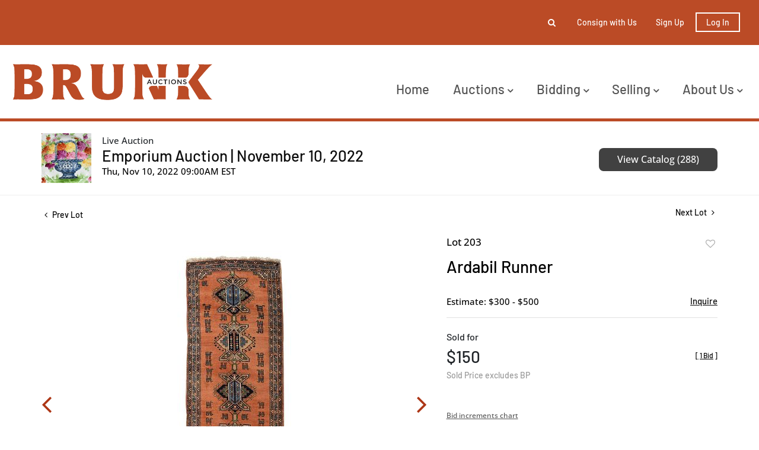

--- FILE ---
content_type: text/html; charset=UTF-8
request_url: https://live.brunkauctions.com/online-auctions/brunk/ardabil-runner-4064451
body_size: 71842
content:
<!DOCTYPE html>
<html lang="en">
    <head>
        <link rel="shortcut icon" href="https://s1.img.bidsquare.com/site/favicon/m/48.png?t=1PfkgF ">
                <link rel="apple-touch-icon" href="https://s1.img.bidsquare.com/site/favicon/m/48.png?t=1PfkgF">
        <link rel="apple-touch-icon-precomposed" href="https://s1.img.bidsquare.com/site/favicon/m/48.png?t=1PfkgF">
        <meta name="viewport" content="width=device-width, initial-scale=1, maximum-scale=1, user-scalable=no"/><meta name="description" content="Bid on Ardabil Runner sold at auction by Brunk Auctions 203 on 10th November 20th century, orange field with five medallions, quadrupeds, hooked border, 3 ft. 5 in. x 10 ft. 2 in."/><meta name="keywords" content="Furniture,Rugs &amp; Carpets"/><meta property="fb:app_id" content="2021466541405910"/><meta property="og:type" content="website"/><meta property="og:url" content="https://live.brunkauctions.com/online-auctions/brunk/ardabil-runner-4064451"/><meta property="og:title" content="Ardabil Runner"/><meta property="og:description" content="20th century, orange field with five medallions, quadrupeds, hooked border, 3 ft. 5 in. x 10 ft. 2 in."/><meta property="og:image" content="https://s1.img.bidsquare.com/item/l/1802/18021107.jpeg?t=1OMAFz"/><meta property="twitter:card" content="summary"/><meta property="twitter:site" content="@bidsquare"/><meta property="twitter:title" content="Ardabil Runner"/><meta property="twitter:description" content="20th century, orange field with five medallions, quadrupeds, hooked border, 3 ft. 5 in. x 10 ft. 2 in."/><meta property="twitter:image" content="https://s1.img.bidsquare.com/item/l/1802/18021107.jpeg?t=1OMAFz"/><meta charset="UTF-8"/><meta http-equiv="X-UA-Compatible" content="IE=edge"/><link rel="canonical" href="https://live.brunkauctions.com/online-auctions/brunk/ardabil-runner-4064451"/><link rel="alternate" hreflang="x-default" href="https://live.brunkauctions.com/online-auctions/brunk/ardabil-runner-4064451"/><link rel="alternate" hreflang="en" href="https://live.brunkauctions.com/online-auctions/brunk/ardabil-runner-4064451"/>                <title>Ardabil Runner sold at auction on 10th November  | Brunk Auctions</title>
        <script data-react-helmet="true" type="application/ld+json">{
    "@context": "https://schema.org",
    "@type": "Product",
    "productID": "4064451",
    "sku": "4064451",
    "name": "Ardabil Runner",
    "image": "https://s1.img.bidsquare.com/item/xl/1802/18021107.jpeg",
    "url": "https://live.brunkauctions.com/online-auctions/brunk/ardabil-runner-4064451",
    "description": "20th century, orange field with five medallions, quadrupeds, hooked border, 3 ft. 5 in. x 10 ft. 2 in.",
    "offers": {
        "@type": "Offer",
        "url": "https://live.brunkauctions.com/online-auctions/brunk/ardabil-runner-4064451",
        "price": 150,
        "priceCurrency": "USD",
        "availabilityEnds": "2022-11-10T09:00:00-05:00 EST",
        "priceValidUntil": "2022-11-10T09:00:00-05:00 EST",
        "availability": "SoldOut"
    }
}</script>        <script type="text/javascript">
                        pageLoadServerTime = 1769462633417;
            pageLoadServerTimeElapsedStart = (new Date()).getTime();
        </script>
        <link rel="stylesheet" type="text/css" href="https://live.brunkauctions.com/public/themes/common/css/bootstrap.min.css?t=1761753286" />
<link rel="stylesheet" type="text/css" href="https://live.brunkauctions.com/public/themes/common/css/fonts/icon-font.css?t=1761753286" />
<link rel="stylesheet" type="text/css" href="https://stackpath.bootstrapcdn.com/font-awesome/4.7.0/css/font-awesome.min.css" />
<link rel="stylesheet" type="text/css" href="https://live.brunkauctions.com/public/themes/default/css/theme.css?t=1762470181" />
<link rel="stylesheet" type="text/css" href="https://live.brunkauctions.com/public/themes/default/css/theme-responsive.css?t=1761753286" />
<link rel="stylesheet" type="text/css" href="https://live.brunkauctions.com/public/themes/default/css/theme-dev.css?t=1761753286" />
<link rel="stylesheet" type="text/css" href="https://live.brunkauctions.com/public/js/magiczoomplus/5.3.7/magiczoomplus.css?t=1761753285" />
<link rel="stylesheet" type="text/css" href="https://live.brunkauctions.com/public/css/jquery-ui.css?t=1761753285" />
<link rel="stylesheet" type="text/css" href="https://live.brunkauctions.com/public/css/atc-base.css?t=1761753285" />
<link rel="stylesheet" type="text/css" href="https://live.brunkauctions.com/public/themes/default/css/item-details.css?t=1761753286" />
<link rel="stylesheet" type="text/css" href="https://live.brunkauctions.com/public/themes/common/css/component/popup.css?t=1761753286" />
<link rel="stylesheet" type="text/css" href="https://live.brunkauctions.com/public/themes/common/css/fonts/barlow-medium.css?t=1761753286" />
<link rel="stylesheet" type="text/css" href="https://live.brunkauctions.com/public/themes/common/css/fonts/open-sans-medium.css?t=1761753286" />
<style>
:root {--main-button-color:#ad3717}
:root {--main-button-color-hover:#b65033}
:root {--main-btn-text:#ffffff}
:root {--secondary-button-color:#414141}
:root {--secondary-button-color-hover:#5d5d5d}
:root {--secondary-btn-text:#ffffff}
:root {--theme-color:#ad3717}
:root {--link-color-hover:#b65033}
:root {--reg-aprv-btn-txt:#0aca1d}
:root {--pending-text:#ff8e00}
:root {--pending-btn-bg:rgba(204, 204, 204, 0.2)}
:root {--font-main:Barlow-Medium}
:root {--font-secondary:OpenSans-Medium}</style>
<style>body{ position:relative;}
.my-header{ position:relative; z-index:1; background:#fff }
.my-header .container-fluid{ padding: 0 20px; font-family: var(--font-main);}
.my-header .secondary-header{ background-color: #bb4b26; padding: 19px 0;}
.my-header .secondary-header ul{ height:37.99px }
.my-header .secondary-header ul li{ font-size: 14px; font-weight: 500; color: #fff;}
.my-header .fa-angle-down{font-size: 16px; font-weight:bold;}
.my-header .navbar .navbar-brand{ padding: 30px 0; width:340px}
.my-header .cursor-pointer { cursor: pointer; }
.my-header .navbar .navbar-nav{width: 100%;}
.my-header .navbar .navbar-toggler:focus{outline: none;}
.my-header .navbar-toggler-icon{ height:1em; }
.my-header .navbar .navbar-toggler .navbar-toggler-icon span{width: 22px; height: 2px; background-color: #bb4b26; position: absolute;  left: 0;}
.my-header .navbar .navbar-toggler .navbar-toggler-icon span:first-child{top: 5; left: 3px; transition: all 0.4s;}
.my-header .navbar .navbar-toggler .navbar-toggler-icon span:nth-child(2n){top: 8px; left: 3px;}
.my-header .navbar .navbar-toggler .navbar-toggler-icon span:last-child{top: 16px; left: 3px; transition: all 0.4s;}
.my-header .navbar .navbar-toggler .navbar-toggler-icon.close-button span:first-child{ rotate: 45deg;transition: all 0.4s; }
.my-header .navbar .navbar-toggler .navbar-toggler-icon.close-button span:nth-child(2n){ display: none; }
.my-header .navbar .navbar-toggler .navbar-toggler-icon.close-button span:last-child{ top: 0; rotate: -45deg; transition: all 0.4s;}

.my-header .navbar-nav .nav-item a.nav-link {font-size: 22px; text-transform: capitalize; color: #535353; cursor: pointer;}
.my-header .navbar-nav .sub-menu .submenu-item{ font-size: 22px; text-transform: capitalize; white-space: normal; line-height: 28px; color:  #535353; }
.my-header .navbar-nav .nav-item a.nav-link:hover{ opacity:0.7; }
.my-header .navbar-nav .sub-menu .submenu-item:hover{ opacity:0.7; background-color: #fff;}

.my-header .primary-header{ border-bottom: 5px solid #bb4b26; }
.my-header .secondary-header .list-inline-item{ padding: 0 12px; }
.my-header .secondary-header .list-inline-item>a{ color: #fff; }       
.my-header .secondary-header .list-inline-item>a:hover{ opacity: 0.7; }
.my-header .my-account-btn{white-space: nowrap;}
.my-header .my-account-btn .my-account-link, .my-header .my-account-btn a.signup-link{color: #fff; text-transform: capitalize; margin-right: 16px} 
.my-header .my-account-btn .my-account-link:hover, .my-header .my-account-btn a.signup-link:hover {color: #fff;  text-decoration: none; opacity: 0.7;} 
.my-header .my-account-btn span{ display:inline-block }
.my-header .my-account-btn .logout-btn-front{ font-size:14px; font-weight:600 }
.my-header .my-account-btn .logout-btn-front, .my-account-btn a.login-link {border: 2px solid #FFFFFF; color: #fff; text-transform: capitalize; padding: 6px 16px;}
.my-header .my-account-btn .logout-btn-front:hover, .my-account-btn a.login-link:hover {background-color:#fff; color: #bb4b26; }

.my-header .form-inline{width: 0px; overflow: hidden; transition: all 0.4s;}
.form-inline.searchbar-show{ width: 320px; transition: all 0.4s; }
.my-header .close-btn{position: absolute; right: 15px; top: 12px; color: #000; }
.my-header .form-position{ right: 10px; top: -22px; z-index: 9; }
.my-header .search-btn{ left: -10px; top: -12px; padding: 5px; }
.my-header .search-btn:hover { opacity: 0.7; }
.my-header .input-group-width{ border-radius: 0 0.25em 0.25em 0; width: 70px;}
.my-footer{ position:relative; background-color:#000; padding: 104px 0; z-index:2; font-family: var(--font-main);}
.my-footer:after {content: ""; height: 100%;width: 100%;background-image: url('https://s1.bidsquare.com/cms/files/billings-footer-bg.png'); background-size: 6px;background-repeat: repeat;position: absolute;left: 0;top: 0;opacity: 0.5;z-index: -1;}
.my-footer em p {font-size: 24px; line-height: 1.85em; text-transform: capitalize;}
.my-footer p{ font-size: 24px; text-transform: uppercase; font-weight:bold }
.my-footer i{ width: 32px; height: 32px; margin-right: 8px; margin-top: 30px; font-size: 18px;  }
.my-footer .bid-logo{ max-width: 200px; }
.auctioneer .auctioneer_detail .main_auc_detail{width: calc(100% - 105px);}


/* Start Media css */
@media screen and (min-width: 1199.99px){
.my-header .navbar .collapse { max-width: 600px; }
.my-header .navbar-nav .nav-item .sub-menu{ display: none; }
.my-header .navbar-nav .nav-item{ position: relative; }
.my-header .navbar-nav .sub-menu{ position: absolute; top: 45px; left: 0px; border:none; border-radius: 0; z-index: 9999 }
.my-header .navbar-nav .sub-menu .submenu-item:hover{ text-decoration: none;}
.my-header .navbar .nav-item:hover .sub-menu { display: flex; flex-direction: column; border-top: 3px solid #bb4b26; width: 240px; padding: 20px 0; background: #fff;}
.my-header .navbar .nav-item:hover .sub-menu .submenu-item{ width: 210px; margin: 0 auto; padding: 6px 12px; }
.my-header .navbar .nav-item:hover .sub-menu .submenu-item:hover{ background-color: #f9f9f9; opacity: 0.7;}
.my-header .navbar .nav-item:last-child:hover .sub-menu { left: -115px; }
}

@media screen and (max-width: 1199.98px){
 .my-header .navbar .nav-item{ padding-left: 15px; }
 .my-header .navbar .nav-item:not(:last-child){ width: 100%; }
 .my-header .navbar-nav .sub-menu .submenu-item{ white-space: inherit; padding-left: 30px; }
 .my-header .navbar-nav .sub-menu{ display: flex; flex-direction: column; padding: 12px 0; gap: 16px; }
 }

@media screen and (max-width: 767.98px){
  .my-header .form-position{ left: -5px; }
.form-inline.searchbar-show{ width:350px }
}

@media screen and (max-width: 576px){
  .my-header .navbar .navbar-brand{ width: 200px }
.my-header .my-account-btn .my-account-link, .my-header .my-account-btn{ width:162px }
.my-header .my-account-btn .my-account-link, .my-header .my-account-btn a.signup-link{ margin: 0 22px }
.form-inline.searchbar-show{ width:310px }
  .my-header .form-position{ left: -54px }
  .my-header .secondary-header .list-inline-item{ padding: 0 8px; }
  .my-header .my-account-btn .logout-btn-front, .my-account-btn a.login-link {margin-left: 10px; padding: 6px 7px;}
}

/* demo CSS */
.form-control{ padding: 12px;  }
.form-inline{ border-radius: 0.25em; }
.show-registration-popup{ text-decoration: underline; }

.catalog_list .sorting .view_count { padding-right: 0;}
button, .btn, a, .auction-list .badgeDiv, .prm-btn { font-weight: 400 !important;}
.item-detail ul .bidding-sec .enterBid button{ font-size:13px; border-radius:0 }

.auction-list h1.auction-page-title{font-weight: 500; font-size: 48px; line-height: 43px; letter-spacing: 0.25em; text-transform: uppercase; font-family: var(--font-main);}
.auction-list .auc-list-content h1{font-weight: 500; font-size: 40px; line-height: 47px;   text-transform: capitalize; font-family: var(--font-main);}
.auction-list .auc-list-content h1 a{  }
.auction-list .addtocalendar a{font-weight: 400; font-size: 14px; letter-spacing: 0.04em; }
.auction-list .auc-list-content p {font-weight: 300; font-size: 18px; color: #000000; margin-top: 20px;}
.auction-list .auc-list-content .btn-sec .prm-btn{ font-size: 16px; font-weight: 400; line-height: 19px; border-radius: 8px; letter-spacing: 0.025em; text-transform: uppercase; font-family: var(--font-secondary);}
.auc-list-content .btn-sec .view-catalog-btn {font-size: 16px; font-weight: 400; line-height: 19px; border-radius: 8px; letter-spacing: 0.025em; text-transform: uppercase; font-family: var(--font-secondary);}
.auction-list .auction-nav ul li.on a{color: #222222;}
.auction-list .auction-nav ul li a{ font-size: 14px; line-height: 19px; letter-spacing: 0.04em; color: #999999; font-family: var(--font-main);}
.auction-list .auc-list-content label{  font-size: 14px; line-height: 8px; letter-spacing: 0.4em;  color: #333333; font-family: var(--font-secondary);}
.auction-list ul li .bidding-time .time_limited.dyn_time_limited.color_green01 {text-transform: uppercase;}
.message_bar_wrap{left: 0;}

.wrap .event_catalog_banner .banner_content h1{ font-size: 40px;}
   .wrap .event_catalog_banner .banner_content .prm-btn{ font-size: 16px; font-weight: 500; border-radius: 8px; text-transform: uppercase; font-family: var(--font-main);}
   .wrap .event_catalog_banner .banner_content .scnd-btn{ font-size: 15px; font-weight: 500; border-radius: 8px; text-transform: uppercase; font-family: var(--font-main);}
   .wrap .banner_bottom p{font-size: 18px;  font-weight: 300;  color: #000000;}
   .wrap .banner_bottom .addtocalendar span{ font-size: 14px; font-weight: 400; border-radius: 8px; letter-spacing: 0.075em; text-transform: uppercase; font-family: var(--font-secondary);}
   .tab_title ul.tabs li.active a{color: #222222;}
   .tab_title ul.tabs li a {font-size: 15px;  font-weight: 500; letter-spacing: 0.04em;  font-family: var(--font-main); color: #999999;}
   .wrap .catalog_list .catalog_detail .lot_title {font-size: 20px; font-weight: 400; text-transform: uppercase; height: auto}
   .wrap .catalog_list .catalog_detail .lot_title a{  }
   .wrap .catalog_list .catalog_detail .bid_amount .place_bid_area button.register_btn{ font-size: 14px; font-weight: 400; letter-spacing: 0.03em; text-transform: uppercase; font-family: var(--font-secondary); border-radius: 8px;}
   .wrap .catalog_list .catalog_detail .bid_amount .place_bid_area button.cleb{font-size: 13px; font-weight: 400;  text-transform: uppercase; letter-spacing: 0.03em; font-family: var(--font-secondary); border-radius: 8px;}



.tab_content .live_panel .lot_title{ font-size: 21px;  font-weight: 500; text-transform: uppercase;}
   .tab_content .live_panel .lot_desc h3{font-weight: 500; font-size: 15px; letter-spacing: 0.05em; color: #000000;}
   .tab_content .live_panel .lot_desc .description{ font-size: 14px; font-weight: 400; color:  #535353;}
   .tab_content .live_panel .start_bid span{font-weight: 500; font-size: 30px; color: #000000;}
   .tab_content .live_panel .bid_panel_wrap button.register_btn{font-weight: 500; font-size: 20px; letter-spacing: 0.02em; text-transform: uppercase; border-radius: 8px;}


/* Update Heading tag css */
.auction-page-title {text-transform: uppercase; letter-spacing: 15px; text-align: center; padding: 25px 0px; font-size: 32px;}
.auction-list .auc-list-content .auc-list-content-title {font-family: var(--font-main, Times New Roman, Times, serif); font-style: normal; font-weight: normal; font-size: 30px; line-height: normal; color: #000000; display: block; margin-bottom: 15px;}
.modal-body .inquire_title{font-family: var(--font-main, Times New Roman, Times, serif); font-style: normal; font-weight: normal; font-size: 26px; line-height: 40px; text-align: center; color: #000000;}
.modal-body .inquire_title {font-size: 36px;}
.item_detail .item_description .item_description-title{font-family: var(--font-main, Times New Roman, Times, serif); font-style: normal; font-weight: normal; font-size: 40px; line-height: 40px; color: #000000; display: block; font-size: 28px; line-height: normal; margin-top: 10px; max-height: 100px; overflow: hidden;}
.delete-account-alert .successfully-delete img {max-width: 40px;}

/* my account */
.item-detail ul .text-head p{max-height:fit-content; overflow:inherit; word-break: break-word;}

/* view catalogue */
.item_detail .item_description h1{ max-height:fit-content }
.item_detail .item_description .auction_bar, .item_detail .item_description .place_bid_area .bidding-area .place_bid input, .invoice_popup .checkout-submit-button{ border-radius:8px }
.btn-primary, .prm-btn, .regBidbtn, .edit_btn, .skip-btn a, .btn-info, .scnd-btn, .f_live_bid_btn_txt.leb, .catalog_list .catalog_detail .bid_amount input{ border-radius: 8px !important; }
.invoice_popup .f_invoice_pop_contact_sub_txt{ font-weight:normal; border-radius:8px }
.catalog_list .catalog_detail .item-list-top { flex-grow: 27 !important; }


.like_icon.fav_item ~ .lot_title, .like_icon.fav-item-login ~ .lot_title{margin-top: 22px;}
.page-not-found{float: none;}

.wrap .auction-list .badgeDiv { pointer-events: none; }

/* hide payment tab details from item detail page */
.item_detail .item_description .item_tabs .tab-pane#paymentsandshipping{display: none;}

.wrap .place_bid_area .pending {font-size: 14px;}

.credit-boxs .my_btn_area.submit input{ padding: 7px 10px;}
.item_detail .item_description .place_bid_area .bidding-area .place_bid button.pending{padding: 8px 3px; white-space: nowrap; color: var(--pending-text, #ff9f00);}
.item_detail .item_description .place_bid_area .bidding-area .place_bid button.pending:not(:disabled):not(.disabled):active{color: var(--pending-text, #ff9f00);}

/* To change the order of shipping information */
.item_detail .item_description ul li.tab-payment.tab-shipping-info{
  order: 10;
}

/*live video size changed*/
@media screen and (min-width: 768px){
.wrap .av-draggable {
    max-width: 450px;
    left: calc(100% - 470px);
}
.wrap .video_enabled .bidding_box {
    height: 440px;
    max-height: 440px;
}
.wrap .live_panel .bidding_box {
	height: 440px;
	max-height: 440px;
}
}</style>
                    <!-- Google Tag Manager -->
            <script>(function(w,d,s,l,i){w[l]=w[l]||[];w[l].push({'gtm.start':
            new Date().getTime(),event:'gtm.js'});var f=d.getElementsByTagName(s)[0],
            j=d.createElement(s),dl=l!='dataLayer'?'&l='+l:'';j.async=true;j.src=
            'https://www.googletagmanager.com/gtm.js?id='+i+dl;f.parentNode.insertBefore(j,f);
            })(window,document,'script','dataLayer','GTM-5WMD3W');</script>
            <!-- End Google Tag Manager -->
                                            <!--[if lt IE 9]>
            <script type="text/javascript" src="https://live.brunkauctions.com/public/js/html5shiv.min.js?t=1761753285"></script>
        <![endif]-->
        <script type="text/javascript">
            var setting = {"baseUri":"https:\/\/live.brunkauctions.com","staticUri":"https:\/\/live.brunkauctions.com\/public","isMobileWebView":false,"defaultSiteName":"Bidsquare","siteName":"Brunk Auctions","webSocket":{"host":"wss:\/\/ws.bidsquare.com","port":null,"debug":false},"reserveMet":[],"reCaptcha":{"v3":{"siteKey":"6LdzL_kcAAAAAHvauH1Jsz3Ux6njeXmqvGBbrqyk"}}};        </script>
                <script type="text/javascript" src="https://live.brunkauctions.com/public/js/jquery.js?t=1761753285"></script>
<script type="text/javascript" src="https://live.brunkauctions.com/public/js/functions.js?t=1761753285"></script>
<script type="text/javascript" src="https://live.brunkauctions.com/public/themes/common/js/popper-v1.min.js?t=1761753286"></script>
<script type="text/javascript" src="https://live.brunkauctions.com/public/themes/common/js/bootstrap.min.js?t=1761753286"></script>
<script type="text/javascript" src="https://live.brunkauctions.com/public/themes/default/js/theme.js?t=1761753286"></script>
<script type="text/javascript" src="https://www.google.com/recaptcha/api.js?render=6LdzL_kcAAAAAHvauH1Jsz3Ux6njeXmqvGBbrqyk"></script>
<script type="text/javascript" src="https://live.brunkauctions.com/public/js/front-common.js?t=1761753285"></script>
<script type="text/javascript" src="https://live.brunkauctions.com/public/js/tagManager.js?t=1761753286"></script>
<script type="text/javascript" src="https://live.brunkauctions.com/public/js/script.js?t=1761753286"></script>
<script type="text/javascript" src="https://live.brunkauctions.com/public/js/bsApi.js?t=1761753285"></script>
<script type="text/javascript" src="https://live.brunkauctions.com/public/js/jquery.i18n/src/jquery.i18n.js?t=1761753285"></script>
<script type="text/javascript" src="https://live.brunkauctions.com/public/js/jquery.i18n/src/jquery.i18n.messagestore.js?t=1761753285"></script>
<script type="text/javascript" src="https://live.brunkauctions.com/public/js/jquery.i18n/src/jquery.i18n.fallbacks.js?t=1761753285"></script>
<script type="text/javascript" src="https://live.brunkauctions.com/public/js/jquery.i18n/src/jquery.i18n.language.js?t=1761753285"></script>
<script type="text/javascript" src="https://live.brunkauctions.com/public/js/jquery.i18n/src/jquery.i18n.parser.js?t=1761753285"></script>
<script type="text/javascript" src="https://live.brunkauctions.com/public/js/jquery.i18n/src/jquery.i18n.emitter.js?t=1761753285"></script>
<script type="text/javascript" src="https://live.brunkauctions.com/public/js/magiczoomplus/5.3.7/magiczoomplus.js?t=1761753285"></script>
<script type="text/javascript" src="https://live.brunkauctions.com/public/js/jquery-ui.js?t=1761753285"></script>
<script type="text/javascript" src="https://live.brunkauctions.com/public/js/client/ws/auctionClient.js?t=1761753285"></script>
<script type="text/javascript" src="https://live.brunkauctions.com/public/js/client/ws/liveEvent.js?t=1761753285"></script>
<script type="text/javascript" src="https://live.brunkauctions.com/public/js/atc.min.js?t=1761753285"></script>
<script type="text/javascript">
                $.i18n().load({"en":{"Starting Bid":"Starting Bid","Current Bid":"Current Bid","Start in":"Start in","Starts in":"Starts in","End in":"End in","Bidsquare Bidder":"Bidsquare Bidder","Competing Bidder":"Competing Bidder","Bidder":"Bidder","Click Here to Bid Live":"Click Here to Bid Live","Non-supported browser... Use Chrome, Firefox, or Safari 11+":"Non-supported browser... Use Chrome, Firefox, or Safari 11+","On the Market":"On the Market","You are the highest bidder (%amount%)":"You are the highest bidder (%amount%)","You've been outbid (%amount%)":"You've been outbid (%amount%)","Your max bid (%amount%) is below reserve":"Your max bid (%amount%) is below reserve","You have an absentee bid (%amount%)":"You have an absentee bid (%amount%)","Place Bid":"Place Bid","Place Max Bid":"Place Max Bid","Increase Max Bid":"Increase Max Bid"}});
                
                [{"en":"https:\/\/live.brunkauctions.com\/public\/js\/jquery.i18n\/messages\/en.json?t=1761753285"}].forEach(function (transArr, i) { $.i18n().load(transArr); });
                $.i18n.rawTranslationMap = {"reserveMetBannerNotification":"On the Market","highestBidNotification":"You are the highest bidder (%amount%)","outBidNotification":"You've been outbid (%amount%)","reserverNotMetNotification":"Your max bid (%amount%) is below reserve","absenteeBidNotification":"You have an absentee bid (%amount%)","placeNextBidButtonTextTimed":"Place Bid","placeMaxBidButtonTextTimed":"Place Max Bid","increaseMaxBidButtonTextTimed":"Increase Max Bid","placeNextBidButtonTextLive":"Place Bid","placeMaxBidbuttonTextLive":"Place Max Bid","increaseMaxBidButtonTextLive":"Increase Max Bid"};
            $(window).load(function(){});</script>
<script type="text/javascript">$(document).ready(function(){
      $(".fa-search").click(function() {
        $(".form-inline").addClass("searchbar-show");
        $(".my-header .form-control").focus();
      });
      $(".fa-close").click(function() {
        $(".form-inline").removeClass("searchbar-show");
      });
    $(".navbar-toggler").click(function(){
        $(".navbar-toggler-icon").toggleClass("close-button");
      });

    /* to hide payment tab in item detail page */
    $(".item_tabs li.tab-payment a[href='#paymentsandshipping']").closest('li').hide();
    // add tab-shipping-info class to change tab order
    $(".item_tabs li.tab-payment a[href='#shippinginformation']").closest('li').addClass("tab-shipping-info");
  });

$( window ).resize(function() {
$('body').css('top', function() {
        return $('.message_bar_wrap').height();
    });
   });</script>
        <script type="text/javascript">
            if (typeof CKEDITOR !== 'undefined') CKEDITOR.timestamp = (new Date()).getTime(); // force refreshing the CKEditor internal js files
        </script>
    </head>
    <body class="">
        
<div class="wrap">
     
        <div id="loadingDiv" class="loadingDiv" style="display:none;"> </div>
                        <link rel="stylesheet" type="text/css" href="https://fonts.googleapis.com/css2?family=Roboto:wght@400;700&amp;display=swap" />


    <!-- Google tag (gtag.js) --> <script async src="https://www.googletagmanager.com/gtag/js?id=G-LBJ6SZPYNV"></script> <script> window.dataLayer = window.dataLayer || []; function gtag(){dataLayer.push(arguments);} gtag('js', new Date()); gtag('config', 'G-LBJ6SZPYNV'); </script>
<div class="my-header mobile-hider">
    <div class="secondary-header">
        <div class="container-fluid">
          <div class="row">
            <div class="col-12">
              <ul class="d-flex justify-content-center justify-content-md-end align-items-center mb-0 pl-0">
                <li class="list-inline-item position-relative">
                  <form action="/search" class="form-inline input-group position-absolute form-position flex-nowrap">
                    <input type="text" name="search" class="form-control border-0" placeholder="Search lots" value="" required>
                    <input type="hidden" name="filters" value="4-7">
                    
                    <div class="input-group-append bg-white input-group-width">
                        <button class="btn py-0" type="submit"><i class="fa fa-search"></i></button>
                    </div> 
                    <div class="close-btn cursor-pointer">
                      <i class="fa fa-close"></i> 
                    </div>
                  </form>
                  <i class="fa fa-search position-absolute search-btn cursor-pointer"></i>
                </li>
                  
                  <li class="list-inline-item d-none d-sm-block">
                   <a href="https://brunkauctions.com/how-to-consign/" class="text-decoration-none"> Consign with Us </a>
                  </li>
                 
                  <li class="list-inline-item">
                    <div class="my-account-btn">
                    <a href="https://live.brunkauctions.com/user/register" class="signup-link" data-toggle="modal" data-target="#registration_pop">Sign up</a> <a href="https://live.brunkauctions.com/user/login" class="login-link" data-toggle="modal" data-target="#login_pop">Log In</a>
                    </div>  
                  </li>
               </ul>
            </div>
          </div>
           
        </div>
     </div>
  
     <div class="container-fluid primary-header">
        <nav class="navbar navbar-expand-xl navbar-white align-items-center p-0">
           <a class="navbar-brand" href="https://brunkauctions.com/"><img src=https://s1.img.bidsquare.com/site/logo/48.png?t=1PfkgE class="img-fluid" alt="brunk-logo"></a>
           <button class="navbar-toggler" type="button" data-toggle="collapse" data-target="#navbarNavDropdown" aria-controls="navbarNavDropdown" aria-expanded="false" aria-label="Toggle navigation">
             <div class="navbar-toggler-icon position-relative">
              <span></span>
              <span></span>
              <span></span>
             </div>
           </button>
        
           <div class="collapse navbar-collapse ml-0 ml-xl-auto pt-4" id="navbarNavDropdown">
              <ul class="navbar-nav align-items-start justify-content-between">
               
                <li class="nav-item">
                  <a class="nav-link" role="button" href="https://brunkauctions.com/"> Home </a>
                </li>

             <li class="nav-item">
                 <a class="nav-link">
                   Auctions  <i class="fa fa-angle-down d-none d-xl-inline-block"></i>
                  </a>
                  <div class="sub-menu">
                      <a class="submenu-item" href="/">Upcoming Auctions</a>
                      <a class="submenu-item" href="/auctions/past/">Past Auctions</a>
                  </div>
              </li>
               <li class="nav-item">
                  <a class="nav-link">
                     Bidding <i class="fa fa-angle-down d-none d-xl-inline-block"></i>
                   </a>
                   <div class="sub-menu">
                     <a class="submenu-item" href="https://brunkauctions.com/how-to-bid/">how to bid</a>
                     <a class="submenu-item" href="https://brunkauctions.com/terms-of-sale/">terms of sale</a>
                   </div>
               </li>
               <li class="nav-item">
                  <a class="nav-link">
                     Selling <i class="fa fa-angle-down d-none d-xl-inline-block"></i>
                   </a>
                   <div class="sub-menu">
                     <a class="submenu-item" href="https://brunkauctions.com/why-sell-at-brunk/">why sell at brunk?</a>
                     <a class="submenu-item" href="https://brunkauctions.com/how-to-consign/">how to consign</a>
                     <a class="submenu-item" href="https://brunkauctions.com/private-museum-sales/">private and museum sales</a>
                     <a class="submenu-item" href="https://brunkauctions.com/exceptional-results/">exceptional results</a>
                  </div>
               </li>
               <li class="nav-item">
                 <a class="nav-link">
                   About Us <i class="fa fa-angle-down d-none d-xl-inline-block"></i>
                  </a>
                  <div class="sub-menu">
                    <a class="submenu-item" href="https://brunkauctions.com/contact-locations/">contact & locations</a>
                    <a class="submenu-item" href="https://brunkauctions.com/our-team/">our team</a>
                    <a class="submenu-item" href="https://brunkauctions.com/press-notebook/">press notebook</a>
<a class="submenu-item" href="https://brunkauctions.com/featured-stories/">stories</a>
                  </div>
              </li>
              </ul>
           </div>
        </nav>
     </div>
   </div>            

    


    
    <div class="auctioneer">
      
    <div class="container-lg">
        <div class="row">
            <div class="col-lg-9 col-md-8">
                <div class="auctioneer_detail">
                    <div class="thumb_img">
                        <a href="https://live.brunkauctions.com/auctions/brunk/emporium-auction-november-10-2022-11017" class="image_hover"><img src="https://s1.img.bidsquare.com/event/main/s/11017.jpeg?t=1OMiMg" alt="Brunk Auctions" onerror="loadDefaultImage(this,&#039;thumb&#039;)" /></a>
                    </div>
                    <div class="main_auc_detail">
                        <span>Live Auction</span>
                        <h1><a href="https://live.brunkauctions.com/auctions/brunk/emporium-auction-november-10-2022-11017" class="event-title">Emporium Auction | November 10, 2022</a></h1>
                        <div class="auc_timing">
                            <div class="start_time">Thu, Nov 10, 2022 09:00AM EST</div>
                                                    </div>
                    </div>
                </div>
            </div>
            <div class="col-lg-3 col-md-4">
                <div class="btn-sec">
                    <a href="https://live.brunkauctions.com/auctions/brunk/emporium-auction-november-10-2022-11017/catalog#catalog" class="scnd-btn">View Catalog (288)</a>
                </div>
                <br>
                            </div>
        </div>
    </div>
    </div>

<div class="item_detail">
    <div class="container-lg">
        <div class="item_direction">
                        <div class="row">
                <div class="col-6">
                    <a href="https://live.brunkauctions.com/online-auctions/brunk/baluch-rug-4064450"><i class="fa fa-angle-left" aria-hidden="true"></i> Prev Lot</a>
                </div>
                <div class="col-6">
                    <a href="https://live.brunkauctions.com/online-auctions/brunk/baluch-rug-4064452" class="float-right">Next Lot <i class="fa fa-angle-right" aria-hidden="true"></i></a>
                </div>
            </div>
                    </div>
        <div class="current_item">
            <div class="row">
                <div class="col-lg-7 col-md-6">
                    <div class="item-slider">
                        <div class="auction-item-img">
            <a class="img-slide-arrow left-slide-btn" data-slide="prev">
            <span class="fa fa-angle-left fa-3x"></span>
        </a>
                   <a id="lot-image" class="MagicZoom main" target="_blank" rel="images" href="https://s1.img.bidsquare.com/item/xl/1802/18021107.jpeg?t=1OMAFz" title="Ardabil Runner">
                <img src="https://s1.img.bidsquare.com/item/l/1802/18021107.jpeg?t=1OMAFz" class="detailImg" alt="Ardabil Runner" />            </a>      
                            <a class="img-slide-arrow right-slide-btn" data-slide="next">
            <span class="fa fa-angle-right fa-3x"></span>
        </a>
    </div>
<div class="selectors auction-detail-product">
    <ul>
                        <li><a data-zoom-id="lot-image" href="https://s1.img.bidsquare.com/item/xl/1802/18021107.jpeg?t=1OMAFz" data-image="https://s1.img.bidsquare.com/item/l/1802/18021107.jpeg?t=1OMAFz">
                    <img src="https://s1.img.bidsquare.com/item/s/1802/18021107.jpeg?t=1OMAFz" alt="Ardabil Runner" />                </a></li>
                                <li><a data-zoom-id="lot-image" href="https://s1.img.bidsquare.com/item/xl/1803/18031205.jpeg?t=1ON0yl" data-image="https://s1.img.bidsquare.com/item/l/1803/18031205.jpeg?t=1ON0yl">
                    <img src="https://s1.img.bidsquare.com/item/s/1803/18031205.jpeg?t=1ON0yl" alt="Image 2 of 5" />                </a></li>
                                <li><a data-zoom-id="lot-image" href="https://s1.img.bidsquare.com/item/xl/1803/18031206.jpeg?t=1ON0yl" data-image="https://s1.img.bidsquare.com/item/l/1803/18031206.jpeg?t=1ON0yl">
                    <img src="https://s1.img.bidsquare.com/item/s/1803/18031206.jpeg?t=1ON0yl" alt="Image 3 of 5" />                </a></li>
                                <li><a data-zoom-id="lot-image" href="https://s1.img.bidsquare.com/item/xl/1803/18031207.jpeg?t=1ON0yl" data-image="https://s1.img.bidsquare.com/item/l/1803/18031207.jpeg?t=1ON0yl">
                    <img src="https://s1.img.bidsquare.com/item/s/1803/18031207.jpeg?t=1ON0yl" alt="Image 4 of 5" />                </a></li>
                                <li><a data-zoom-id="lot-image" href="https://s1.img.bidsquare.com/item/xl/1803/18031208.jpeg?t=1ON0yl" data-image="https://s1.img.bidsquare.com/item/l/1803/18031208.jpeg?t=1ON0yl">
                    <img src="https://s1.img.bidsquare.com/item/s/1803/18031208.jpeg?t=1ON0yl" alt="Image 5 of 5" />                </a></li>
                    </ul>
</div>                    </div>
                    <div class="social_icon">
                        <ul>
                            <li><a href="https://www.facebook.com/sharer/sharer.php?u=https://live.brunkauctions.com/online-auctions/brunk/ardabil-runner-4064451"  target="_blank"><i class="fa fa-facebook" aria-hidden="true"></i></a></li><li><a href="https://twitter.com/intent/tweet?url=https://live.brunkauctions.com/online-auctions/brunk/ardabil-runner-4064451&text=Ardabil+Runner" target="_blank"><i class="fa-twitter" aria-hidden="true"></i></a></li><li><a href="https://www.pinterest.com/pin/create/button/?url=https://live.brunkauctions.com/online-auctions/brunk/ardabil-runner-4064451&description=Ardabil+Runner&media=https://s1.img.bidsquare.com/item/l/1802/18021107.jpeg?t=1OMAFz" target="_blank"><i class="fa fa-pinterest" aria-hidden="true"></i></a></li><li><a href="https://www.linkedin.com/sharing/share-offsite/?url=https://live.brunkauctions.com/online-auctions/brunk/ardabil-runner-4064451" target="_blank"><i class="fa fa-linkedin" aria-hidden="true"></i></a></li><li><a href="#" id="share_item_button"><i class="fa fa-envelope" aria-hidden="true"></i></a><div id="item-share-popup-load" class="item-share-popup"></div></li>                        </ul>
                    </div>
                    
                </div>
                <div class="col-lg-5 col-md-6">
                                        <div class="item_description el_11017">
                                                <div class="row">
                            <div class="col-lg-6 col-6">
                                <div class="lot_num">Lot 203</div>
                            </div>
                            <div class="col-lg-6 col-6">
                                <div class="favourite float-right">
                    <div data-href="https://live.brunkauctions.com/user/login?fav_item_ref_id=4064451" class="like_icon gtm-click_item fav-item-login btn-icon btn-icon-heart" data-item_id = "4064451" data-type = "2"  data-item_id="4064451"  data-event_id='11017' data-event_status='past' data-event_name='Emporium Auction | November 10, 2022'>
                        <a href="javascript:void(0);" class="gtm-click_item"  data-item_id="4064451"  data-event_id='11017' data-event_status='past' data-event_name='Emporium Auction | November 10, 2022'>Add to favorite</a>
                    </div>
                </div>
                            </div>
                            <div class="col-lg-12"><h1>Ardabil Runner</h1></div>
                        </div>
                        <div class="estimated_price">
                            <div class="row">
                                                                <div class="col-lg-9 col-8">
                                    <span>
            Estimate: $300 - $500    </span>                                </div>
                                                                                                <div class="col-lg-3 col-4">
                                    <a href="javascript:void(0);" id="inquire_block" class="gtm-click_item"  data-item_id="4064451"  data-event_id='11017' data-event_status='past' data-event_name='Emporium Auction | November 10, 2022' >Inquire</a>
                                </div>
                                                            </div>
                        </div>
                        <div class="place_bid_area" id="ba_4064451_11017" data-lindex="0" data-stype="view">
                            <div class="bidding-estimate bid-estimate-timer">
	                        	                    </div>
                            <div id="lbl_4064451_11017" class="">Sold for</div><div class="bidding-area"><div class="bidding-price "><div id="tcb_4064451_11017">$150</div><span class="price converted_curr dual_conversion" data-exchange="{&quot;amount&quot;:&quot;150.00&quot;,&quot;from_exch_rate&quot;:&quot;1.00&quot;,&quot;from_symbol&quot;:&quot;$&quot;}"></span><div class="sold_price_info">Sold Price excludes BP</div></div><div class="bidding-history"><a id="view_bid_history_popup" class="color_black01">[<span id="tbc_4064451_11017">1 Bid</span>]<span class="history_t">Bidding History</span></a></div><div class="place_bid"><input type="hidden" id="live_bid_panel_url" name="live_bid_panel_url" value="https://live.brunkauctions.com/auctions/brunk/emporium-auction-november-10-2022-11017/bid" /><input type="hidden" id="disable_reserve_price" name="disable_reserve_price" value="1" /></div><div class="bid_related"><div class="txt1"><a href="#chart" class="chart">Bid increments chart</a></div></div></div><style>div.ack_bid_msg{float:right;padding-top:0 !important;}</style>                                <div class="chartlist">
        <h4>Bid Increments</h4>
        <table>
            <colgroup>
                <col width="50%;">
                <col width="50%;">
            </colgroup>
            <thead>
                <tr>
                    <th>Price</th>
                    <th>Bid Increment</th>
                </tr>
            </thead>
            <tbody>
                                                            <tr>
                            <td>$0</td>
                            <td>$25</td>
                        </tr>
                                            <tr>
                            <td>$100</td>
                            <td>$50</td>
                        </tr>
                                            <tr>
                            <td>$1,000</td>
                            <td>$100</td>
                        </tr>
                                            <tr>
                            <td>$2,000</td>
                            <td>$200</td>
                        </tr>
                                            <tr>
                            <td>$3,000</td>
                            <td>$250</td>
                        </tr>
                                            <tr>
                            <td>$5,000</td>
                            <td>$500</td>
                        </tr>
                                            <tr>
                            <td>$10,000</td>
                            <td>$1,000</td>
                        </tr>
                                            <tr>
                            <td>$20,000</td>
                            <td>$2,000</td>
                        </tr>
                                            <tr>
                            <td>$50,000</td>
                            <td>$5,000</td>
                        </tr>
                                            <tr>
                            <td>$100,000</td>
                            <td>$10,000</td>
                        </tr>
                                                    </tbody>
        </table>
    </div>
                        </div>
                        <div class="item_tabs">
                            <ul class="nav nav-tabs" role="tablist">
    <li class="active tab-desc"><a href="#home" aria-controls="home" role="tab" data-toggle="tab">
            <h2>Item Description</h2>
        </a></li>
                    <li class="tab-payment"><a href="#paymentsandshipping" aria-controls="dimension" role="tab" data-toggle="tab"><h2>Payments</h2></a></li>
                    <li class="tab-shipping-info"><a href="#shippinginformation" aria-controls="dimension" role="tab" data-toggle="tab"><h2>Shipping Info</h2></a></li>
            </ul>
<div class="tab-content">
    <div role="tabpanel" class="tab-pane active" id="home">
                <p>20th century, orange field with five medallions, quadrupeds, hooked border, 3 ft. 5 in. x 10 ft. 2 in.</p>                    <div class="condition-report-title clearfix">
                <h4>Condition</h4>                            </div>
            <p>abrash, wear to field, loss to fringe on one end, two areas in field of pest damage</p>        
        
        
        
        
    </div>
                <div role="tabpanel" class="tab-pane" id="paymentsandshipping">
            <div class = "payment_text">
                <p>Available payment options</p>
    <!-- Show Credit Card icons when we enable Authorize.net -->
       
        <ul class="d-flex flex-wrap">
            <li class="type-visa">
                <img src="https://live.brunkauctions.com/public/img/svg/visa.svg" alt="Visa" />            </li> 
            <li class="type-mastercard">
                <img src="https://live.brunkauctions.com/public/img/svg/mastercard.svg" alt="Mastercard" />            </li> 
            <li class="type-amex">
                <img src="https://live.brunkauctions.com/public/img/svg/amex.svg" alt="Amex" />            </li> 
            <li class="type-diners">
                <img src="https://live.brunkauctions.com/public/img/svg/diners.svg" alt="Diners" />            </li> 
            <li class="type-discover">
                <img src="https://live.brunkauctions.com/public/img/svg/discover.svg" alt="Discover" />            </li> 
            <li class="type-jcb">
                <img src="https://live.brunkauctions.com/public/img/svg/jcb.svg" alt="JCB" />            </li> 
            <li class="type-unionpay">
            <img src="https://live.brunkauctions.com/public/img/svg/unionpay.svg" alt="Union Pay" />            </li> 
        </ul>            </div>
        </div>
            <div role="tabpanel" class="tab-pane" id="shippinginformation">
            <div class = "shipping_text">
                <p>Purchased items will be available for pick up or shipping from our Asheville, North Carolina auction facility within ten business days of the auction will be assessed a storage fee of $5.00 per day, per item. Purchaser agrees that packing and shipping is done at the purchaser&#39;s risk and that the purchaser will pay in advance all packing expenses, materials, carrier fees and insurance charges. At our discretion, items will either be packed by an agent such as a packaging store or Brunk Auctions. Please allow two weeks for shipping after payment is received. Shipment of large items is the responsibility of the purchaser. We are happy to provide names of carriers and shippers if a purchaser so requests. Brunk Auctions will have no liability for any loss or damage to shipped items.</p>
            </div>
        </div>
        </div>
<script>
   if ($('#condition_report_download_by_url').length > 0) {
        document.getElementById('condition_report_download_by_url').click();
    }
</script>
                        </div>
                    </div>
                </div>
            </div>
        </div>
        <div class="other_lots" id="otherlots"></div>
    </div>
</div>
<!-- Item detail -->
<script type="text/javascript" src="https://live.brunkauctions.com/public/js/atc.min.js?t=1761753285"></script>
<link rel="stylesheet" type="text/css" href="https://live.brunkauctions.com/public/css/atc-base.css?t=1761753285" />
<style>
    .atcb-list {
        margin-top: 2px;
    }
    .atcb-item {
        padding: 5px 0 5px 15px;
    }
    .atcb-item-link {
        font-size: 12px;
    }
    div.ack_bid_msg {
        width: auto;
/*        text-align: right;
        margin-top: 0px;*/
    }
</style>
<script type="text/javascript">
    $(function()
    {
        var $itemDetailsActiveTab = $(".item_tabs ul li a");
        if ($itemDetailsActiveTab.find(".active").length === 0)
        {
            $itemDetailsActiveTab.eq(0).addClass("active");
        }
    });
</script>
<div class="modal fade inquire-form" id="inquire_now" data-backdrop="static" data-keyboard="false" role="dialog" aria-hidden="true" >
            <div class="modal-dialog modal-dialog-centered" role="document">
                <div class="modal-content">
                    <div class="modal-header">
                        
                        <button type="button" class="close" data-dismiss="modal" aria-label="Close"></button>
                    </div>
                    <div class="modal-body ">
                        <h1 class="inquire_title"> Inquire</h1>
<form id="inquire-form" onsubmit="return false;" action="https://live.brunkauctions.com/inquire/item" method="post">
    <input type="hidden" name="item_id" value="4064451">
    <input type="hidden" name="event_name" value="Emporium Auction | November 10, 2022">
    <input type="hidden" name="event_id" value="11017">
    <input type="hidden" name="is_wl_inquire_request" value="1">
    <div id="inquire_error" class="popup_error"> </div>
    <div class="row wl_inquire_div">
        <div class="col-sm-12">
            <div class="form-group">
                <span class="inquire_input"> <input type="text" id="email" name="email" class="form-control" placeholder="Your Email" />  </span>            </div>
        </div>
        <div class="col-sm-12">
            <div class="form-group">
                <span class="inquire_input"> <input type="text" id="uname" name="uname" class="form-control" placeholder="Your Name" />  </span>            </div>
        </div>
        <div class="col-sm-12">
            <div class="form-group">
                <span class="inquire_input"> <select id="inquiryCategory" name="inquiryCategory" class="form-control">
	<option value="dce6f3910b65b6a749161b7f59a70813">Details about item</option>
	<option value="43ba47c8292b857eb42fdf28816bf319">Condition report</option>
	<option value="c31a59f918efd6dd6597a7e53a3d7dfa">Registration/bidding</option>
	<option value="19626c265c4a9ddc85c0e0532cb08512">More Photos</option>
	<option value="6930e8a0c589d566496ac1cfe451e616">I have one to sell</option>
	<option value="50df040018142b7eaecbb3ac1a05aaad">Other</option>
</select>  </span>            </div>
        </div>
               <div class="col-sm-12">
            <div class="form-group">
                <span class="inquire_input"> <input type="text" id="subject" name="subject" class="form-control" placeholder="Subject" />  </span>            </div>
        </div>
        <div class="col-sm-12 inquire_message">
            <div class="form-group">
                <span class="inquire_input"> <textarea id="message" name="message" class="form-control" placeholder="Message"></textarea>  </span>            </div>
        </div>
          </div>
    <div class="submit">
        <button class="btn btn-primary g-recaptcha" data-sitekey="6LdSxEcUAAAAAMHFHsva4aYuB85JqJ42u4lFbo9j" data-callback="getInquireContent1" id="inquire_button">Send</button>
    </div>
</form>
<script src='https://www.google.com/recaptcha/api.js'></script>
<script type="text/javascript">
    function getInquireContent1() {
        getInquireContent(1);
    }
</script>
                    </div>
                </div>
            </div>
        </div><div class="modal fade bid-history-form" id="bid-history" data-backdrop="static" data-keyboard="false" role="dialog" aria-hidden="true" >
            <div class="modal-dialog modal-dialog-centered" role="document">
                <div class="modal-content">
                    <div class="modal-header">
                        
                        <button type="button" class="close" data-dismiss="modal" aria-label="Close"></button>
                    </div>
                    <div class="modal-body ">
                        <div class="bid-box" id="bhd_4064451_11017"></div>
                    </div>
                </div>
            </div>
        </div><div class="modal fade invoice invoice-item-view" id="invoice_popup" data-backdrop="static" data-keyboard="false" role="dialog" aria-hidden="true" >
            <div class="modal-dialog modal-dialog-centered" role="document">
                <div class="modal-content">
                    <div class="modal-header">
                        
                        <button type="button" class="close" data-dismiss="modal" aria-label="Close"></button>
                    </div>
                    <div class="modal-body ">
                        <div class="invoice_popup popup_center" id="invoice_content"></div>

                    </div>
                </div>
            </div>
        </div>
<script type="text/javascript">
        $('#inquire_block').click(function(e){
        e.preventDefault();
                    showHidePopup('login',true);
            });

    $('.condition_report_block').click(function(e){
        e.preventDefault();
                    showHidePopup('login',true);
            });

    $(document).on('change input', '#inquiryCategory', function (e){   
        getInquireContent(0);
    });

            $(document).ready(function(e) {
            var gtmManager = new tagManager({
                eventId : '11017',
                itemId : '4064451',
                eventLabel : 'ITEM_DETAIL',
                customEventTrigger : 'itemEvent',
                eventStatus : 'past'
            });
            gtmManager.pushData();
        });
    
    jQuery(function() {
        MagicZoomPlus.options = {
              'zoom-width' : 400,
              'zoom-height' : 400,
              'zoom-distance' : 11,
              'background-opacity' : 80,
              'slideshow-effect' : 'expand',
              'show-loading' : 'false'
        }
        //$('.aution_item_img a').addClass('MagicZoomPlus');
        //MagicZoomPlus.refresh();
    });

$(document).ready(function(e){
    //Called for set footer margin when bidding panel was sticky at footer.
    bindEventListener(window, 'message', function (event) {
        try {
            var dataEvent = JSON.parse(event.data);
            if (typeof dataEvent.resizeBrowser !== "undefined" && dataEvent.resizeBrowser) {
                setFooterMargin('.mobile_sticky_bid');
            }
        } catch(e) {}
    });

            //Timed Auction Client
        var clientData = {
            connectionID: generateUid(),
            resetItemThumb: false,
            moveToNextItem: false,
            showEventActive: true,
                        siteID: '48',
                        userCurrency: {"symbol":"$","exchange_rate":"1.00"},
                                };
            

    // var $detailImgList = $('.auction-detail-product ul li');
    var curImg = 0;
    $('.auction-item-img .img-slide-arrow').on('click',function(){
        switch($(this).data('slide')) {
            case 'prev':
                // curImg = (curImg - 1 + $detailImgList.length) % $detailImgList.length;
                MagicZoom.prev('lot-image');
                break;
            case 'next':
                // curImg = (curImg + 1 ) % $detailImgList.length;
                MagicZoom.next('lot-image');
                break;
        }
        // $detailImgList.eq(curImg).find('img').click();

    });
    //$('.aution_item_img > a > img').hide();
    //$('.aution_item_img > a > img').eq(curImg).show();
//     $detailImgList.click(function(){
//         $detailImgList.removeClass('on');
//         var $this = $(this);
//         $this.addClass('on');
        
//         var idx = curImg = $this.index();

//         var $thumb = $this.find('img');
//         var bigImg = $thumb.data('bigimg');
//         var zoomImg = $thumb.data('zoomimg');
        
//         var $main = $('.auction-item-img > a.main');
//         $main.attr('href', zoomImg).find('img.detailImg')
//                 .off('load.xlloaded')
//                 .width(500)                         // set width to force thumb to expand to full width
//                 .on('load.xlloaded', function () { 
//                     if ($thumb.attr('src') !== $(this).attr('src')) {
//                         $(this).width("");
//                     } else {
//                         $(this).attr('src', bigImg);
//                     }
//                 })
//                 .attr('src', $thumb.attr('src'))    // load thumb first to give intant feedback that its loading, then load large (in case it takes a little extra time)
//                 ;
//         if (typeof MagicZoomPlus !== 'undefined') MagicZoomPlus.refresh();
// //        $('.aution_item_img > a').eq(curImg).addClass('main-hide');
// //        $('.aution_item_img > a').eq(idx).removeClass('main-hide');
        
// //        curImg = idx;
//     });
    
    //$('.bidding-box .bid_related .txt1 .chart').mouseenter(function(e) {
    $('.bid_related .txt1 .chart').mouseenter(function(e) {
        e.stopPropagation();
        e.preventDefault();
        $('.chartlist').show();
    });
    //$('.bidding-box .bid_related .txt1 .chart').mouseleave(function(e) {
    $('.bid_related .txt1 .chart').mouseleave(function(e) {
        e.stopPropagation();
        e.preventDefault();
        $('.chartlist').hide();
    });
    
      //bid_history_pop > open/close
      $(document).on("click", '#view_bid_history_popup', function(e){
          e.preventDefault();
                    $.ajax({
                url: getUrl('item/biddinghistory/4064451/11017?is_ajax=1'),
                success: function (res) {
                    $('#bhd_4064451_11017').html(res);
                },
                complete: function (res) {
                    showHidePopup('#bid-history',true);
                }
            });
                });
      
      $('.bid_pop_close > img,.bid_btn_area > button').click(function(e){
          e.preventDefault();
          showHidePopup('#bid-history',false);
      });

      $(document).on('click','.inquire_btn',function (e) {
          e.preventDefault();
          getInquireContent(1);
      });
      //getInquireContent(0);

      getOtherlots();

      $('body').on('click', '.invoive-popup', function(e){ 
            e.preventDefault();
            var invoice_id = $(this).data('invoice_id');
            var selector = '#invoice_popup';
            var url = 'https://live.brunkauctions.com/my-account/items/ajaxinvoicedata?is_ajax=1';
            populateInvoicePopupContent(invoice_id, selector, url);
        });
  });
  
  function getOtherlots(page, offset, next) {
    if (typeof page === 'undefined') {
        page = 1;
    }
    var data = {"item_id" : 4064451, "event_id" : 11017, "offset" :offset, "next":next}
    $.ajax({
        url : 'https://live.brunkauctions.com/item/otherlots/' + page + '?is_ajax=1',
        method : 'POST',
        dataType  : 'json',
        data : data,
        success : function (res) {
            $('#otherlots').removeClass("other_auction_wrap");
            if (res.lots) $('#otherlots').addClass("other_auction_wrap").html(res.lots);
            var scrollArrowElement = '#otherlots-controls > a.prevPage, #otherlots-controls > a.nextPage';
            $(document).off('click', scrollArrowElement).on('click', scrollArrowElement, function (evt) {
              evt.preventDefault();
              var offset = $(this).data('offset');
              var next = ($(this).hasClass('nextPage'))?1:0;
              getOtherlots(2, offset, next);
            });
        }
    });
  }
    
    

    var emails = [];
    var isSmallerDevice = function ()
    {
        return deviceWidth < 767;
    }

    function getItemShareContent(recaptcha_response) {
        var noEmailEnteredMsg = "Please enter an email to continue.";
        var emailSendFailedMsg = "Your email could not be send, please try again or contact support.";
        if(emails.length > 0) {
            $("#email-notification-msg").html('');
            var optionalmessage = $("#optionalmessage");
            ajax_start();
            $.ajax({
                type: 'POST',
                url: getUrl('item/sendSharedItemEmail/'+'4064451?is_ajax=1'),
                data: {emails: emails, optionalmessage: optionalmessage.val(), 'g-recaptcha-response': recaptcha_response},
                success: function (res, textStatus, jqXHR) {
                    emails = [];
                    $('.recipientemail-wrap').children('div.multiple-email-wrap').remove();
                    $("#recipientemail").val('');
                    optionalmessage.val('');
                    ajax_end();
                       
                        window.location.reload();
                                    },
                error: function (event, xhr) {
                    if(isSmallerDevice()) $("#email-notification-msg").html($emailSendFailedMsg);
                    else  topbar_alert($emailSendFailedMsg);
                    ajax_end();
                }
            });
        } else {
             
                $("#email-notification-msg").html(noEmailEnteredMsg);
                    }
        grecaptcha.reset();
    }

    var prepareEmail = function (elem) {
        emailAddress = elem.val();
        // adding the email address only if they are valid
        if(emailAddress != "" && isValidEmail(emailAddress)) {
            // checking if email is already added.
            if(!emails.includes(emailAddress)) {
                emails.push(emailAddress);
                $('<div class="multiple-email-wrap email-bg"><span title = '+emailAddress+'>'+emailAddress+'</span><button type="button" id = "" class="close_popup removeemail"  aria-label="Close"> </button></div>').insertBefore(elem);
                elem.val('');
            }
        }
    }
    
</script>

<script type="text/javascript">
    var $popupHtmlMobile = "<div class=\"modal fade \" id=\"item-share-modal\" data-backdrop=\"static\" data-keyboard=\"false\" role=\"dialog\" aria-hidden=\"true\"><div class=\"modal-dialog modal-dialog-centered\" role=\"document\"><div class=\"modal-content\"><button type=\"button\" class=\"close_popup\" data-dismiss=\"modal\" aria-label=\"Close\"><\/button><div class=\"modal-body\"><div id =\"email-notification-msg\" class =\"error-msg-box\"><\/div><div class=\"social-media-email-popup\"><label for=\"recipientemail\">Send to <\/label><div class=\"recipientemail-wrap\"><input type=\"text\" multiple name=\"recipientemail\" id=\"recipientemail\" class=\"\" placeholder=\"Enter email address\" value=\"\" \/><\/div><textarea name=\"optionalmessage\" id=\"optionalmessage\" placeholder=\"Add a message\"><\/textarea><button class=\"btn btn-primary g-recaptcha\" data-sitekey=\"6LdSxEcUAAAAAMHFHsva4aYuB85JqJ42u4lFbo9j\" data-callback=\"getItemShareContent\" id=\"sendemail\" type=\"button\" name=\"sendemail\">Send<\/button><script src=\"https:\/\/www.google.com\/recaptcha\/api.js\"><\/script><\/div><\/div><\/div><\/div><\/div>";
    var $popupHtmlDesktop = "<div class=\"social-media-email-popup\">\n        <label for=\"recipientemail\">Send to <\/label>\n    <div class=\"recipientemail-wrap\">\n        <input type=\"text\" multiple name=\"recipientemail\" id=\"recipientemail\" class=\"\" placeholder=\"Enter email address\" value=\"\" \/>\n    <\/div>\n    <textarea name=\"optionalmessage\" id=\"optionalmessage\" placeholder=\"Add a message\"><\/textarea>\n    <button class=\"btn btn-primary g-recaptcha\" data-sitekey=\"6LdSxEcUAAAAAMHFHsva4aYuB85JqJ42u4lFbo9j\" data-callback=\"getItemShareContent\" id=\"sendemail\" type=\"button\" name=\"sendemail\">Send<\/button>\n    <script src=\"https:\/\/www.google.com\/recaptcha\/api.js\"><\/script>\n<\/div>\n\n";

    $(function ()
    {
        $(document).on('click', '#share_item_button', function (e)
        {
            e.preventDefault();
                showHidePopup('login', true);
            });
    })

</script>

    
    
                  <div class="my-footer mobile-hider">
   <div class="container">
   <div class="row">
    <div class="col-xl-4 text-center">
      <div class="px-3 px-lg-5">
        <em>
          <p class="text-white">World-Class Consignments and Exceptional Results</p>
        </em>
      </div>   
    </div>

    <div class="col-xl-4 text-center  mt-5 mt-xl-0">
      <p class="text-white">Connect with us</p>
      <div>
        <a href=""><i class="fa fa-facebook text-white"></i></a> 
        <a href=""><i class="fa fa-pinterest text-white"></i></a> 
        <a href=""> <i class="fa fa-instagram text-white"></i></a>
        <a href=""><i class="fa fa-twitter text-white"></i></a> 
        <a href=""><i class="fa fa-linkedin text-white"></i></a> 
      </div>
    </div>

   

    <div class="col-xl-4 text-center">
      <h6 class="text-white my-3 mt-xl-1 mb-xl-5">Powered By</h6> 
      <div class="bid-logo mx-auto">
      <a href="https://www.bidsquarecloud.com/"><img src="https://images.bidsquare.com/cms/files/cloud-logo-white.png" alt="Bidsquare logo" class="w-100"></a>
      </div>
    </div>
  </div>
</div>
   </div>  


<section class="common-popup">
                        
            <style>
            .modal-body.login_reg_page {
                padding: 0;
            }
            </style>
                        <div class="modal fade login_ms" id="login_pop" data-backdrop="static" data-keyboard="false" role="dialog" aria-hidden="true" >
            <div class="modal-dialog modal-dialog-centered" role="document">
                <div class="modal-content">
                    <div class="modal-header">
                        
                        <button type="button" class="close" data-dismiss="modal" aria-label="Close"></button>
                    </div>
                    <div class="modal-body login_reg_page login_form_page">
                                <div class="sec_login_heading dfl_heading">
            <div class="modal-heading">Login to Brunk Auctions</div>
            <p>If your registration is pending, please email support@brunkauctions.com.</p>
        </div>
         
        <div class="sec_login_heading rnl_heading" style="display: none;">
            <div class="modal-heading">Login or Create Account</div>
            <p>
                If your registration is pending, please email support@brunkauctions.com.            </p>
        </div>
         
<form class="login_form_email" onsubmit="return false;" action="https://live.brunkauctions.com/user/login/email" method="post" >
    <input type="hidden" id="RVppS1hablNsMWVnQ2Jpb2JmUUMrQT09" name="RVppS1hablNsMWVnQ2Jpb2JmUUMrQT09" value="RXpJVTNxQ2hCMzJGdW5RWCt1VVFjdz09" />            <div id="login_error" class="popup_error"></div>
    <div class="form-group">
        <input type="text" id="email_address" name="email_address" class="form-control" autofocus="" placeholder="Email Address" />    </div>
    <div class="submit">
        <button class="login_bnt_email btn btn-primary" name="login_button" type="submit">Continue</button>
    </div>
    <div class="bottom_text">
                <div class="agree_text">
            Don't have an account? <a href="javascript:void(0);" class="show-registration-popup" rel="nofollow">Sign up</a> now        </div>
                    </div>
</form>
<script type="text/javascript">
    $(function()
    {
            });
</script>



                    </div>
                </div>
            </div>
        </div>            
        
                    <div class="modal fade forgot_pwd" id="forgot_pwd_pop" data-backdrop="static" data-keyboard="false" role="dialog" aria-hidden="true" >
            <div class="modal-dialog modal-dialog-centered" role="document">
                <div class="modal-content">
                    <div class="modal-header">
                        
                        <button type="button" class="close" data-dismiss="modal" aria-label="Close"></button>
                    </div>
                    <div class="modal-body login_reg_page">
                        <div class="form_area forgot_password_form_page"><div class="forgotpass-form-container">
    <div class="modal-heading default-heading  ">Forgot your password?</div>
    <div class="modal-heading reset-heading  hide_div ">Reset Password</div>
    <form id="forgot-form" class="request_setup_form" onsubmit="return false;" action="https://live.brunkauctions.com/user/requestsetup" method="post">
                <div class="input_area">
            <div class="security_msg  hide_div "></div>
            <div class="form-group fp-original-field  ">
                <div class="forgot_text_area">
                    <p>Please enter email address you registered with and we will email you a link to reset your password.</p>
                </div>
                <input type="text" id="email" name="email" class="form-control" placeholder="Email Address" />            </div>  
            <div class="fp-modify-field  hide_div ">
                <p>
                    <section-email></section-email>
                    <a href="javascript:void(0)" class="reset-email-addr" data-udef="forgot_password"><i class="fa fa-pencil form-edit-icon" aria-hidden="true"></i></a>
                </p>
            </div>
            <div id="login_error" class="popup_error"> </div>
            <div class="submit">
                <input type="submit" id="submit" name="submit" value="Reset Password" class="btn btn-primary" />            </div>
        </div>
    </form>
    <div class="dnt_hv_ac">
        <p><a href="javascript:void(0);" class="show-login-popup">Back to Log in</a></p>
    </div>
    <script type="text/javascript">
        $(function()
        {
                    });
    </script>
</div></div>
                    </div>
                </div>
            </div>
        </div>        
                    <div class="modal fade signup_ms" id="registration_pop" data-backdrop="static" data-keyboard="false" role="dialog" aria-hidden="true" >
            <div class="modal-dialog modal-dialog-centered" role="document">
                <div class="modal-content">
                    <div class="modal-header">
                        
                        <button type="button" class="close" data-dismiss="modal" aria-label="Close"></button>
                    </div>
                    <div class="modal-body login_reg_page">
                        <div class="form_area register_form_page"><div class="modal-heading">Let&#039;s get started</div>
<p>
    Create an account to bid online, save items to your favorites, and view sold prices.</p>

<form class="register_form_email" onsubmit="return false;" action="https://live.brunkauctions.com/user/register/email" method="post">
    <input type="hidden" id="RVppS1hablNsMWVnQ2Jpb2JmUUMrQT09" name="RVppS1hablNsMWVnQ2Jpb2JmUUMrQT09" value="RXpJVTNxQ2hCMzJGdW5RWCt1VVFjdz09" />        <div id="register_error" class="popup_error"> </div>
    <div class="form-group">
                <input type="text" id="email" name="email" value="" class="form-control" autofocus="" placeholder="Email Address" />    </div>
    <div class="submit">
        <button class="register_bnt_email btn btn-primary" name="register_button" type="submit">Continue</button>
    </div>
    <div class="bottom_text">
                    <div class="signin-area dnt_hv_ac note_text bsq_acc_suggest">
                <p>Already have an account? <a href="javascript:void(0);" class="registration-login">Click here to log in</a></p>
            </div>
            </div>
</form>
<script type="text/javascript">
    $(function()
    {
            });
</script>

</div>
                    </div>
                </div>
            </div>
        </div>                </section>
    
</div>
    </body>
</html>


--- FILE ---
content_type: text/html; charset=utf-8
request_url: https://www.google.com/recaptcha/api2/anchor?ar=1&k=6LdzL_kcAAAAAHvauH1Jsz3Ux6njeXmqvGBbrqyk&co=aHR0cHM6Ly9saXZlLmJydW5rYXVjdGlvbnMuY29tOjQ0Mw..&hl=en&v=N67nZn4AqZkNcbeMu4prBgzg&size=invisible&anchor-ms=20000&execute-ms=30000&cb=omkymy5i844d
body_size: 48923
content:
<!DOCTYPE HTML><html dir="ltr" lang="en"><head><meta http-equiv="Content-Type" content="text/html; charset=UTF-8">
<meta http-equiv="X-UA-Compatible" content="IE=edge">
<title>reCAPTCHA</title>
<style type="text/css">
/* cyrillic-ext */
@font-face {
  font-family: 'Roboto';
  font-style: normal;
  font-weight: 400;
  font-stretch: 100%;
  src: url(//fonts.gstatic.com/s/roboto/v48/KFO7CnqEu92Fr1ME7kSn66aGLdTylUAMa3GUBHMdazTgWw.woff2) format('woff2');
  unicode-range: U+0460-052F, U+1C80-1C8A, U+20B4, U+2DE0-2DFF, U+A640-A69F, U+FE2E-FE2F;
}
/* cyrillic */
@font-face {
  font-family: 'Roboto';
  font-style: normal;
  font-weight: 400;
  font-stretch: 100%;
  src: url(//fonts.gstatic.com/s/roboto/v48/KFO7CnqEu92Fr1ME7kSn66aGLdTylUAMa3iUBHMdazTgWw.woff2) format('woff2');
  unicode-range: U+0301, U+0400-045F, U+0490-0491, U+04B0-04B1, U+2116;
}
/* greek-ext */
@font-face {
  font-family: 'Roboto';
  font-style: normal;
  font-weight: 400;
  font-stretch: 100%;
  src: url(//fonts.gstatic.com/s/roboto/v48/KFO7CnqEu92Fr1ME7kSn66aGLdTylUAMa3CUBHMdazTgWw.woff2) format('woff2');
  unicode-range: U+1F00-1FFF;
}
/* greek */
@font-face {
  font-family: 'Roboto';
  font-style: normal;
  font-weight: 400;
  font-stretch: 100%;
  src: url(//fonts.gstatic.com/s/roboto/v48/KFO7CnqEu92Fr1ME7kSn66aGLdTylUAMa3-UBHMdazTgWw.woff2) format('woff2');
  unicode-range: U+0370-0377, U+037A-037F, U+0384-038A, U+038C, U+038E-03A1, U+03A3-03FF;
}
/* math */
@font-face {
  font-family: 'Roboto';
  font-style: normal;
  font-weight: 400;
  font-stretch: 100%;
  src: url(//fonts.gstatic.com/s/roboto/v48/KFO7CnqEu92Fr1ME7kSn66aGLdTylUAMawCUBHMdazTgWw.woff2) format('woff2');
  unicode-range: U+0302-0303, U+0305, U+0307-0308, U+0310, U+0312, U+0315, U+031A, U+0326-0327, U+032C, U+032F-0330, U+0332-0333, U+0338, U+033A, U+0346, U+034D, U+0391-03A1, U+03A3-03A9, U+03B1-03C9, U+03D1, U+03D5-03D6, U+03F0-03F1, U+03F4-03F5, U+2016-2017, U+2034-2038, U+203C, U+2040, U+2043, U+2047, U+2050, U+2057, U+205F, U+2070-2071, U+2074-208E, U+2090-209C, U+20D0-20DC, U+20E1, U+20E5-20EF, U+2100-2112, U+2114-2115, U+2117-2121, U+2123-214F, U+2190, U+2192, U+2194-21AE, U+21B0-21E5, U+21F1-21F2, U+21F4-2211, U+2213-2214, U+2216-22FF, U+2308-230B, U+2310, U+2319, U+231C-2321, U+2336-237A, U+237C, U+2395, U+239B-23B7, U+23D0, U+23DC-23E1, U+2474-2475, U+25AF, U+25B3, U+25B7, U+25BD, U+25C1, U+25CA, U+25CC, U+25FB, U+266D-266F, U+27C0-27FF, U+2900-2AFF, U+2B0E-2B11, U+2B30-2B4C, U+2BFE, U+3030, U+FF5B, U+FF5D, U+1D400-1D7FF, U+1EE00-1EEFF;
}
/* symbols */
@font-face {
  font-family: 'Roboto';
  font-style: normal;
  font-weight: 400;
  font-stretch: 100%;
  src: url(//fonts.gstatic.com/s/roboto/v48/KFO7CnqEu92Fr1ME7kSn66aGLdTylUAMaxKUBHMdazTgWw.woff2) format('woff2');
  unicode-range: U+0001-000C, U+000E-001F, U+007F-009F, U+20DD-20E0, U+20E2-20E4, U+2150-218F, U+2190, U+2192, U+2194-2199, U+21AF, U+21E6-21F0, U+21F3, U+2218-2219, U+2299, U+22C4-22C6, U+2300-243F, U+2440-244A, U+2460-24FF, U+25A0-27BF, U+2800-28FF, U+2921-2922, U+2981, U+29BF, U+29EB, U+2B00-2BFF, U+4DC0-4DFF, U+FFF9-FFFB, U+10140-1018E, U+10190-1019C, U+101A0, U+101D0-101FD, U+102E0-102FB, U+10E60-10E7E, U+1D2C0-1D2D3, U+1D2E0-1D37F, U+1F000-1F0FF, U+1F100-1F1AD, U+1F1E6-1F1FF, U+1F30D-1F30F, U+1F315, U+1F31C, U+1F31E, U+1F320-1F32C, U+1F336, U+1F378, U+1F37D, U+1F382, U+1F393-1F39F, U+1F3A7-1F3A8, U+1F3AC-1F3AF, U+1F3C2, U+1F3C4-1F3C6, U+1F3CA-1F3CE, U+1F3D4-1F3E0, U+1F3ED, U+1F3F1-1F3F3, U+1F3F5-1F3F7, U+1F408, U+1F415, U+1F41F, U+1F426, U+1F43F, U+1F441-1F442, U+1F444, U+1F446-1F449, U+1F44C-1F44E, U+1F453, U+1F46A, U+1F47D, U+1F4A3, U+1F4B0, U+1F4B3, U+1F4B9, U+1F4BB, U+1F4BF, U+1F4C8-1F4CB, U+1F4D6, U+1F4DA, U+1F4DF, U+1F4E3-1F4E6, U+1F4EA-1F4ED, U+1F4F7, U+1F4F9-1F4FB, U+1F4FD-1F4FE, U+1F503, U+1F507-1F50B, U+1F50D, U+1F512-1F513, U+1F53E-1F54A, U+1F54F-1F5FA, U+1F610, U+1F650-1F67F, U+1F687, U+1F68D, U+1F691, U+1F694, U+1F698, U+1F6AD, U+1F6B2, U+1F6B9-1F6BA, U+1F6BC, U+1F6C6-1F6CF, U+1F6D3-1F6D7, U+1F6E0-1F6EA, U+1F6F0-1F6F3, U+1F6F7-1F6FC, U+1F700-1F7FF, U+1F800-1F80B, U+1F810-1F847, U+1F850-1F859, U+1F860-1F887, U+1F890-1F8AD, U+1F8B0-1F8BB, U+1F8C0-1F8C1, U+1F900-1F90B, U+1F93B, U+1F946, U+1F984, U+1F996, U+1F9E9, U+1FA00-1FA6F, U+1FA70-1FA7C, U+1FA80-1FA89, U+1FA8F-1FAC6, U+1FACE-1FADC, U+1FADF-1FAE9, U+1FAF0-1FAF8, U+1FB00-1FBFF;
}
/* vietnamese */
@font-face {
  font-family: 'Roboto';
  font-style: normal;
  font-weight: 400;
  font-stretch: 100%;
  src: url(//fonts.gstatic.com/s/roboto/v48/KFO7CnqEu92Fr1ME7kSn66aGLdTylUAMa3OUBHMdazTgWw.woff2) format('woff2');
  unicode-range: U+0102-0103, U+0110-0111, U+0128-0129, U+0168-0169, U+01A0-01A1, U+01AF-01B0, U+0300-0301, U+0303-0304, U+0308-0309, U+0323, U+0329, U+1EA0-1EF9, U+20AB;
}
/* latin-ext */
@font-face {
  font-family: 'Roboto';
  font-style: normal;
  font-weight: 400;
  font-stretch: 100%;
  src: url(//fonts.gstatic.com/s/roboto/v48/KFO7CnqEu92Fr1ME7kSn66aGLdTylUAMa3KUBHMdazTgWw.woff2) format('woff2');
  unicode-range: U+0100-02BA, U+02BD-02C5, U+02C7-02CC, U+02CE-02D7, U+02DD-02FF, U+0304, U+0308, U+0329, U+1D00-1DBF, U+1E00-1E9F, U+1EF2-1EFF, U+2020, U+20A0-20AB, U+20AD-20C0, U+2113, U+2C60-2C7F, U+A720-A7FF;
}
/* latin */
@font-face {
  font-family: 'Roboto';
  font-style: normal;
  font-weight: 400;
  font-stretch: 100%;
  src: url(//fonts.gstatic.com/s/roboto/v48/KFO7CnqEu92Fr1ME7kSn66aGLdTylUAMa3yUBHMdazQ.woff2) format('woff2');
  unicode-range: U+0000-00FF, U+0131, U+0152-0153, U+02BB-02BC, U+02C6, U+02DA, U+02DC, U+0304, U+0308, U+0329, U+2000-206F, U+20AC, U+2122, U+2191, U+2193, U+2212, U+2215, U+FEFF, U+FFFD;
}
/* cyrillic-ext */
@font-face {
  font-family: 'Roboto';
  font-style: normal;
  font-weight: 500;
  font-stretch: 100%;
  src: url(//fonts.gstatic.com/s/roboto/v48/KFO7CnqEu92Fr1ME7kSn66aGLdTylUAMa3GUBHMdazTgWw.woff2) format('woff2');
  unicode-range: U+0460-052F, U+1C80-1C8A, U+20B4, U+2DE0-2DFF, U+A640-A69F, U+FE2E-FE2F;
}
/* cyrillic */
@font-face {
  font-family: 'Roboto';
  font-style: normal;
  font-weight: 500;
  font-stretch: 100%;
  src: url(//fonts.gstatic.com/s/roboto/v48/KFO7CnqEu92Fr1ME7kSn66aGLdTylUAMa3iUBHMdazTgWw.woff2) format('woff2');
  unicode-range: U+0301, U+0400-045F, U+0490-0491, U+04B0-04B1, U+2116;
}
/* greek-ext */
@font-face {
  font-family: 'Roboto';
  font-style: normal;
  font-weight: 500;
  font-stretch: 100%;
  src: url(//fonts.gstatic.com/s/roboto/v48/KFO7CnqEu92Fr1ME7kSn66aGLdTylUAMa3CUBHMdazTgWw.woff2) format('woff2');
  unicode-range: U+1F00-1FFF;
}
/* greek */
@font-face {
  font-family: 'Roboto';
  font-style: normal;
  font-weight: 500;
  font-stretch: 100%;
  src: url(//fonts.gstatic.com/s/roboto/v48/KFO7CnqEu92Fr1ME7kSn66aGLdTylUAMa3-UBHMdazTgWw.woff2) format('woff2');
  unicode-range: U+0370-0377, U+037A-037F, U+0384-038A, U+038C, U+038E-03A1, U+03A3-03FF;
}
/* math */
@font-face {
  font-family: 'Roboto';
  font-style: normal;
  font-weight: 500;
  font-stretch: 100%;
  src: url(//fonts.gstatic.com/s/roboto/v48/KFO7CnqEu92Fr1ME7kSn66aGLdTylUAMawCUBHMdazTgWw.woff2) format('woff2');
  unicode-range: U+0302-0303, U+0305, U+0307-0308, U+0310, U+0312, U+0315, U+031A, U+0326-0327, U+032C, U+032F-0330, U+0332-0333, U+0338, U+033A, U+0346, U+034D, U+0391-03A1, U+03A3-03A9, U+03B1-03C9, U+03D1, U+03D5-03D6, U+03F0-03F1, U+03F4-03F5, U+2016-2017, U+2034-2038, U+203C, U+2040, U+2043, U+2047, U+2050, U+2057, U+205F, U+2070-2071, U+2074-208E, U+2090-209C, U+20D0-20DC, U+20E1, U+20E5-20EF, U+2100-2112, U+2114-2115, U+2117-2121, U+2123-214F, U+2190, U+2192, U+2194-21AE, U+21B0-21E5, U+21F1-21F2, U+21F4-2211, U+2213-2214, U+2216-22FF, U+2308-230B, U+2310, U+2319, U+231C-2321, U+2336-237A, U+237C, U+2395, U+239B-23B7, U+23D0, U+23DC-23E1, U+2474-2475, U+25AF, U+25B3, U+25B7, U+25BD, U+25C1, U+25CA, U+25CC, U+25FB, U+266D-266F, U+27C0-27FF, U+2900-2AFF, U+2B0E-2B11, U+2B30-2B4C, U+2BFE, U+3030, U+FF5B, U+FF5D, U+1D400-1D7FF, U+1EE00-1EEFF;
}
/* symbols */
@font-face {
  font-family: 'Roboto';
  font-style: normal;
  font-weight: 500;
  font-stretch: 100%;
  src: url(//fonts.gstatic.com/s/roboto/v48/KFO7CnqEu92Fr1ME7kSn66aGLdTylUAMaxKUBHMdazTgWw.woff2) format('woff2');
  unicode-range: U+0001-000C, U+000E-001F, U+007F-009F, U+20DD-20E0, U+20E2-20E4, U+2150-218F, U+2190, U+2192, U+2194-2199, U+21AF, U+21E6-21F0, U+21F3, U+2218-2219, U+2299, U+22C4-22C6, U+2300-243F, U+2440-244A, U+2460-24FF, U+25A0-27BF, U+2800-28FF, U+2921-2922, U+2981, U+29BF, U+29EB, U+2B00-2BFF, U+4DC0-4DFF, U+FFF9-FFFB, U+10140-1018E, U+10190-1019C, U+101A0, U+101D0-101FD, U+102E0-102FB, U+10E60-10E7E, U+1D2C0-1D2D3, U+1D2E0-1D37F, U+1F000-1F0FF, U+1F100-1F1AD, U+1F1E6-1F1FF, U+1F30D-1F30F, U+1F315, U+1F31C, U+1F31E, U+1F320-1F32C, U+1F336, U+1F378, U+1F37D, U+1F382, U+1F393-1F39F, U+1F3A7-1F3A8, U+1F3AC-1F3AF, U+1F3C2, U+1F3C4-1F3C6, U+1F3CA-1F3CE, U+1F3D4-1F3E0, U+1F3ED, U+1F3F1-1F3F3, U+1F3F5-1F3F7, U+1F408, U+1F415, U+1F41F, U+1F426, U+1F43F, U+1F441-1F442, U+1F444, U+1F446-1F449, U+1F44C-1F44E, U+1F453, U+1F46A, U+1F47D, U+1F4A3, U+1F4B0, U+1F4B3, U+1F4B9, U+1F4BB, U+1F4BF, U+1F4C8-1F4CB, U+1F4D6, U+1F4DA, U+1F4DF, U+1F4E3-1F4E6, U+1F4EA-1F4ED, U+1F4F7, U+1F4F9-1F4FB, U+1F4FD-1F4FE, U+1F503, U+1F507-1F50B, U+1F50D, U+1F512-1F513, U+1F53E-1F54A, U+1F54F-1F5FA, U+1F610, U+1F650-1F67F, U+1F687, U+1F68D, U+1F691, U+1F694, U+1F698, U+1F6AD, U+1F6B2, U+1F6B9-1F6BA, U+1F6BC, U+1F6C6-1F6CF, U+1F6D3-1F6D7, U+1F6E0-1F6EA, U+1F6F0-1F6F3, U+1F6F7-1F6FC, U+1F700-1F7FF, U+1F800-1F80B, U+1F810-1F847, U+1F850-1F859, U+1F860-1F887, U+1F890-1F8AD, U+1F8B0-1F8BB, U+1F8C0-1F8C1, U+1F900-1F90B, U+1F93B, U+1F946, U+1F984, U+1F996, U+1F9E9, U+1FA00-1FA6F, U+1FA70-1FA7C, U+1FA80-1FA89, U+1FA8F-1FAC6, U+1FACE-1FADC, U+1FADF-1FAE9, U+1FAF0-1FAF8, U+1FB00-1FBFF;
}
/* vietnamese */
@font-face {
  font-family: 'Roboto';
  font-style: normal;
  font-weight: 500;
  font-stretch: 100%;
  src: url(//fonts.gstatic.com/s/roboto/v48/KFO7CnqEu92Fr1ME7kSn66aGLdTylUAMa3OUBHMdazTgWw.woff2) format('woff2');
  unicode-range: U+0102-0103, U+0110-0111, U+0128-0129, U+0168-0169, U+01A0-01A1, U+01AF-01B0, U+0300-0301, U+0303-0304, U+0308-0309, U+0323, U+0329, U+1EA0-1EF9, U+20AB;
}
/* latin-ext */
@font-face {
  font-family: 'Roboto';
  font-style: normal;
  font-weight: 500;
  font-stretch: 100%;
  src: url(//fonts.gstatic.com/s/roboto/v48/KFO7CnqEu92Fr1ME7kSn66aGLdTylUAMa3KUBHMdazTgWw.woff2) format('woff2');
  unicode-range: U+0100-02BA, U+02BD-02C5, U+02C7-02CC, U+02CE-02D7, U+02DD-02FF, U+0304, U+0308, U+0329, U+1D00-1DBF, U+1E00-1E9F, U+1EF2-1EFF, U+2020, U+20A0-20AB, U+20AD-20C0, U+2113, U+2C60-2C7F, U+A720-A7FF;
}
/* latin */
@font-face {
  font-family: 'Roboto';
  font-style: normal;
  font-weight: 500;
  font-stretch: 100%;
  src: url(//fonts.gstatic.com/s/roboto/v48/KFO7CnqEu92Fr1ME7kSn66aGLdTylUAMa3yUBHMdazQ.woff2) format('woff2');
  unicode-range: U+0000-00FF, U+0131, U+0152-0153, U+02BB-02BC, U+02C6, U+02DA, U+02DC, U+0304, U+0308, U+0329, U+2000-206F, U+20AC, U+2122, U+2191, U+2193, U+2212, U+2215, U+FEFF, U+FFFD;
}
/* cyrillic-ext */
@font-face {
  font-family: 'Roboto';
  font-style: normal;
  font-weight: 900;
  font-stretch: 100%;
  src: url(//fonts.gstatic.com/s/roboto/v48/KFO7CnqEu92Fr1ME7kSn66aGLdTylUAMa3GUBHMdazTgWw.woff2) format('woff2');
  unicode-range: U+0460-052F, U+1C80-1C8A, U+20B4, U+2DE0-2DFF, U+A640-A69F, U+FE2E-FE2F;
}
/* cyrillic */
@font-face {
  font-family: 'Roboto';
  font-style: normal;
  font-weight: 900;
  font-stretch: 100%;
  src: url(//fonts.gstatic.com/s/roboto/v48/KFO7CnqEu92Fr1ME7kSn66aGLdTylUAMa3iUBHMdazTgWw.woff2) format('woff2');
  unicode-range: U+0301, U+0400-045F, U+0490-0491, U+04B0-04B1, U+2116;
}
/* greek-ext */
@font-face {
  font-family: 'Roboto';
  font-style: normal;
  font-weight: 900;
  font-stretch: 100%;
  src: url(//fonts.gstatic.com/s/roboto/v48/KFO7CnqEu92Fr1ME7kSn66aGLdTylUAMa3CUBHMdazTgWw.woff2) format('woff2');
  unicode-range: U+1F00-1FFF;
}
/* greek */
@font-face {
  font-family: 'Roboto';
  font-style: normal;
  font-weight: 900;
  font-stretch: 100%;
  src: url(//fonts.gstatic.com/s/roboto/v48/KFO7CnqEu92Fr1ME7kSn66aGLdTylUAMa3-UBHMdazTgWw.woff2) format('woff2');
  unicode-range: U+0370-0377, U+037A-037F, U+0384-038A, U+038C, U+038E-03A1, U+03A3-03FF;
}
/* math */
@font-face {
  font-family: 'Roboto';
  font-style: normal;
  font-weight: 900;
  font-stretch: 100%;
  src: url(//fonts.gstatic.com/s/roboto/v48/KFO7CnqEu92Fr1ME7kSn66aGLdTylUAMawCUBHMdazTgWw.woff2) format('woff2');
  unicode-range: U+0302-0303, U+0305, U+0307-0308, U+0310, U+0312, U+0315, U+031A, U+0326-0327, U+032C, U+032F-0330, U+0332-0333, U+0338, U+033A, U+0346, U+034D, U+0391-03A1, U+03A3-03A9, U+03B1-03C9, U+03D1, U+03D5-03D6, U+03F0-03F1, U+03F4-03F5, U+2016-2017, U+2034-2038, U+203C, U+2040, U+2043, U+2047, U+2050, U+2057, U+205F, U+2070-2071, U+2074-208E, U+2090-209C, U+20D0-20DC, U+20E1, U+20E5-20EF, U+2100-2112, U+2114-2115, U+2117-2121, U+2123-214F, U+2190, U+2192, U+2194-21AE, U+21B0-21E5, U+21F1-21F2, U+21F4-2211, U+2213-2214, U+2216-22FF, U+2308-230B, U+2310, U+2319, U+231C-2321, U+2336-237A, U+237C, U+2395, U+239B-23B7, U+23D0, U+23DC-23E1, U+2474-2475, U+25AF, U+25B3, U+25B7, U+25BD, U+25C1, U+25CA, U+25CC, U+25FB, U+266D-266F, U+27C0-27FF, U+2900-2AFF, U+2B0E-2B11, U+2B30-2B4C, U+2BFE, U+3030, U+FF5B, U+FF5D, U+1D400-1D7FF, U+1EE00-1EEFF;
}
/* symbols */
@font-face {
  font-family: 'Roboto';
  font-style: normal;
  font-weight: 900;
  font-stretch: 100%;
  src: url(//fonts.gstatic.com/s/roboto/v48/KFO7CnqEu92Fr1ME7kSn66aGLdTylUAMaxKUBHMdazTgWw.woff2) format('woff2');
  unicode-range: U+0001-000C, U+000E-001F, U+007F-009F, U+20DD-20E0, U+20E2-20E4, U+2150-218F, U+2190, U+2192, U+2194-2199, U+21AF, U+21E6-21F0, U+21F3, U+2218-2219, U+2299, U+22C4-22C6, U+2300-243F, U+2440-244A, U+2460-24FF, U+25A0-27BF, U+2800-28FF, U+2921-2922, U+2981, U+29BF, U+29EB, U+2B00-2BFF, U+4DC0-4DFF, U+FFF9-FFFB, U+10140-1018E, U+10190-1019C, U+101A0, U+101D0-101FD, U+102E0-102FB, U+10E60-10E7E, U+1D2C0-1D2D3, U+1D2E0-1D37F, U+1F000-1F0FF, U+1F100-1F1AD, U+1F1E6-1F1FF, U+1F30D-1F30F, U+1F315, U+1F31C, U+1F31E, U+1F320-1F32C, U+1F336, U+1F378, U+1F37D, U+1F382, U+1F393-1F39F, U+1F3A7-1F3A8, U+1F3AC-1F3AF, U+1F3C2, U+1F3C4-1F3C6, U+1F3CA-1F3CE, U+1F3D4-1F3E0, U+1F3ED, U+1F3F1-1F3F3, U+1F3F5-1F3F7, U+1F408, U+1F415, U+1F41F, U+1F426, U+1F43F, U+1F441-1F442, U+1F444, U+1F446-1F449, U+1F44C-1F44E, U+1F453, U+1F46A, U+1F47D, U+1F4A3, U+1F4B0, U+1F4B3, U+1F4B9, U+1F4BB, U+1F4BF, U+1F4C8-1F4CB, U+1F4D6, U+1F4DA, U+1F4DF, U+1F4E3-1F4E6, U+1F4EA-1F4ED, U+1F4F7, U+1F4F9-1F4FB, U+1F4FD-1F4FE, U+1F503, U+1F507-1F50B, U+1F50D, U+1F512-1F513, U+1F53E-1F54A, U+1F54F-1F5FA, U+1F610, U+1F650-1F67F, U+1F687, U+1F68D, U+1F691, U+1F694, U+1F698, U+1F6AD, U+1F6B2, U+1F6B9-1F6BA, U+1F6BC, U+1F6C6-1F6CF, U+1F6D3-1F6D7, U+1F6E0-1F6EA, U+1F6F0-1F6F3, U+1F6F7-1F6FC, U+1F700-1F7FF, U+1F800-1F80B, U+1F810-1F847, U+1F850-1F859, U+1F860-1F887, U+1F890-1F8AD, U+1F8B0-1F8BB, U+1F8C0-1F8C1, U+1F900-1F90B, U+1F93B, U+1F946, U+1F984, U+1F996, U+1F9E9, U+1FA00-1FA6F, U+1FA70-1FA7C, U+1FA80-1FA89, U+1FA8F-1FAC6, U+1FACE-1FADC, U+1FADF-1FAE9, U+1FAF0-1FAF8, U+1FB00-1FBFF;
}
/* vietnamese */
@font-face {
  font-family: 'Roboto';
  font-style: normal;
  font-weight: 900;
  font-stretch: 100%;
  src: url(//fonts.gstatic.com/s/roboto/v48/KFO7CnqEu92Fr1ME7kSn66aGLdTylUAMa3OUBHMdazTgWw.woff2) format('woff2');
  unicode-range: U+0102-0103, U+0110-0111, U+0128-0129, U+0168-0169, U+01A0-01A1, U+01AF-01B0, U+0300-0301, U+0303-0304, U+0308-0309, U+0323, U+0329, U+1EA0-1EF9, U+20AB;
}
/* latin-ext */
@font-face {
  font-family: 'Roboto';
  font-style: normal;
  font-weight: 900;
  font-stretch: 100%;
  src: url(//fonts.gstatic.com/s/roboto/v48/KFO7CnqEu92Fr1ME7kSn66aGLdTylUAMa3KUBHMdazTgWw.woff2) format('woff2');
  unicode-range: U+0100-02BA, U+02BD-02C5, U+02C7-02CC, U+02CE-02D7, U+02DD-02FF, U+0304, U+0308, U+0329, U+1D00-1DBF, U+1E00-1E9F, U+1EF2-1EFF, U+2020, U+20A0-20AB, U+20AD-20C0, U+2113, U+2C60-2C7F, U+A720-A7FF;
}
/* latin */
@font-face {
  font-family: 'Roboto';
  font-style: normal;
  font-weight: 900;
  font-stretch: 100%;
  src: url(//fonts.gstatic.com/s/roboto/v48/KFO7CnqEu92Fr1ME7kSn66aGLdTylUAMa3yUBHMdazQ.woff2) format('woff2');
  unicode-range: U+0000-00FF, U+0131, U+0152-0153, U+02BB-02BC, U+02C6, U+02DA, U+02DC, U+0304, U+0308, U+0329, U+2000-206F, U+20AC, U+2122, U+2191, U+2193, U+2212, U+2215, U+FEFF, U+FFFD;
}

</style>
<link rel="stylesheet" type="text/css" href="https://www.gstatic.com/recaptcha/releases/N67nZn4AqZkNcbeMu4prBgzg/styles__ltr.css">
<script nonce="MOvNayCkRKTsCbhdV5DEFA" type="text/javascript">window['__recaptcha_api'] = 'https://www.google.com/recaptcha/api2/';</script>
<script type="text/javascript" src="https://www.gstatic.com/recaptcha/releases/N67nZn4AqZkNcbeMu4prBgzg/recaptcha__en.js" nonce="MOvNayCkRKTsCbhdV5DEFA">
      
    </script></head>
<body><div id="rc-anchor-alert" class="rc-anchor-alert"></div>
<input type="hidden" id="recaptcha-token" value="[base64]">
<script type="text/javascript" nonce="MOvNayCkRKTsCbhdV5DEFA">
      recaptcha.anchor.Main.init("[\x22ainput\x22,[\x22bgdata\x22,\x22\x22,\[base64]/[base64]/[base64]/[base64]/[base64]/UltsKytdPUU6KEU8MjA0OD9SW2wrK109RT4+NnwxOTI6KChFJjY0NTEyKT09NTUyOTYmJk0rMTxjLmxlbmd0aCYmKGMuY2hhckNvZGVBdChNKzEpJjY0NTEyKT09NTYzMjA/[base64]/[base64]/[base64]/[base64]/[base64]/[base64]/[base64]\x22,\[base64]\\u003d\\u003d\x22,\x22w5QWw6g6wqY4Ny41Y8KUwrZEwpzCv1bDmsK+HQDClQnDjcKTwrthfUZIMRrCs8OLBcKnbcKPVcOcw5Q+woHDssOgJ8OQwoBIMcO9BH7DhClZwqzCl8OPw5kDw7/[base64]/DqMO+fsO+woQ9FcKdPWDClMOqw4PChV/CqyhVw4TCmcOOw78VcU1mC8K6PRnCsCXChFUvwqnDk8Onw7HDrRjDtxVlOBVCfMKRwrsaDsOfw61TwqZNOcKxwoHDlsO/w7Ifw5HCkTd1FhvCj8Omw5xRccKhw6TDlMKww6LChhoPwpx4ShE1XHo1w6pqwpljw65GNsKmK8O4w6zDgFZZKcOsw6/[base64]/DtUt7OsKCw7nChSBQwpp2GVwmwoA6KFHDvmM9w5cMMlxMwrnChVQUwoxbHcKKXwTDrU7Cn8ONw7HDs8K7a8K9wqwEwqHCs8KswqdmJcO/woTCmMKZEMKwZRPDmMOIHw/Dv3J/P8KwwrPChcOMd8KPdcKSwqzCg1/Dry7DggTCqSfCjcOHPAckw5Viw4jDosKiK3zDtGHCnQAuw7nCusKcMsKHwpMnw61jwoLCosOSScOgN3jCjMKUw5vDsx/CqVbDncKyw51KKsOcRW41VMK6PsKAEMK7PmI+EsKTwp40HHLCmsKZTcOfw4Ebwr8ieWtzw6ZvworDm8KdW8KVwpAaw4vDo8KpwrHDuVgqVMKUwrfDsWzDrcOZw5c0wr9twprCr8O/w6zCnQp0w7BvwqRDw5rCrD/Dj2JKfVFFGcKuwokXT8Ocw6LDjG3DpcO+w6xHR8OcSX3Cg8KoHjI/ZB8iwq5QwoVNSnjDvcOmX13DqsKOH0g4wp1SMcOQw6rChTbCmVvCqBHDs8KWwo/CicO7QMKlXn3Dv1F2w5tDWcOXw70/[base64]/DoMOJw71afcO2KcO0woDDnsOvWkV/wpbCsHnDkMOvEsKwwrvCuCXCqRlJTMOLKAhJFcO/w7lnw5Q+wovCtsK3Ky5Yw4DCvgXDnsOmSDd0w5DCizzCscOGwrTDhWPCryARNB7DrBo6EcKZwo3CjQnDkcOFHSLCkUNMOlFnV8K/W1rCusO7w45VwoohwrZSA8O5wovCrcK0w7nDkWzCihg5DMKSZ8KRLX/[base64]/ChxzCgMOUw7suH2RLwqp4w4lIwqvDkUvCucKlw61jwqw/[base64]/wrMQUGTDiMOTwojCunIJQMKPFMKbRsODRGgoO8KVEsK1wrgPw6DCoRFbHinDoAIoJsOfKVVvASUCJ0cuKTTCo2fDpmTDsAQvwoUmw4VdfsKCFXo9DsKxw57CtsO/w7rCm0Fcw4kwecK3VMOiQH/ClX5nw55odXLDig7CtcOkw5zCrXBPYxfDsQ9ZX8O9wr59MRFbe0hmc0lFGnbCuVnCqMKiJCLDpjTDrSLCsh7DshnDqyrCgR/DucOWJsKwNXHCpcOqbUUpHjJhVhbCs1gbYiZ+b8KJw7fDoMOIZsOJUsOrGsKLYwwWIkFnwpbDhMOmJnE5wo7Dn13DvcK8wobDhx3CtmAnwo9Mw68ZAcKXwrTDoXcRwrLDlkTCnMKgJsKzw789KMOqCDRAUcK7w69jwq/DnifDmMOOw4bDhMKawqw+w6LCoUzDlsKUacKuw5DCjcOKw4DCpGrCokF8Qk/Ctnd5w4M+w4TCjxTDu8KUw5LDjRsPDMKAw5fDq8KkK8ORwpwzw7PDmMOmw7bDisO6wqnDncODMUUERzsZw5xsL8K7PcKTWwJhXT4Nw4/DmsOSw6d2wrDDqm4GwrUZwq/CkCzCkylIw4vDngLCosKmWARzVjbClMKXesOYwrobe8O5wrfCuxHChMKKGsOCGznDnwoDw4rCqS/CjhsDb8KIwqTDjijCocOrEcKEcmkpUcOwwrouCjbCjH3ChFxUEMO8OcOPwpHDmALDucKfbz/DpwrCnUJ8W8OFwpvCkizClgnChnbDr0nDnEzCnjZPOR/[base64]/[base64]/DisKHwpvCj8K8w7LDtsK7U8Ocwrg5TcO6w5UZworDlD4/wqQww4LDjCbDtTkBJ8OKFsOkFSlLwqsrY8KgOMO4aEBTLm/DhSXDolPCkTfDlsO4d8O0wqLDogFSwoggBsKuMwnCr8Oiw7FyRgRDw5IawpdCV8O4wqk6NknDtQc/w4ZBw7MjWEMzw7zCmsOyAizCsxnCm8ORJcKjHcOWOAg/LcK8w7LCm8O0w4hCHcODw4QQUmoFZAHCiMOXwqw1w7IQNsKOwrc5BWEHeQfDqUpCwqDCnMOCw4XClU0Hw6YfbRfCpMKCJF9Ewr/Ch8KobAxPG0nDs8ONw74pw6zDh8K5LFk0woUAeMO1WMKcYl3DsW4/w5lHw7rDgcK8OMOMcR0Tw63Cqlwzw53CvcOXwrrCmEsTeiXCtsKmw6lwLnsVNMKXH1xPw6xow58XBlDDusKgMsO4wrotw5pgwqQ3w7F1wpY1w4vCpVfCjkMbHcKfAV1uYcKVAMOINCfCih4MDm1/HS4rCcK8wrVnw5RAwrnDpsO6PcKPN8Ozw6LCpcKbb1bDqMKyw6vDli4VwoV0w4vCssKkFMKAKcOedS5MwrRye8K6CVc7wqvDtzrDkmR8wqhCMD/DiMK7BGVtLBPDgcOwwrUOHcKiw5/CjsO5w7jDrSRYaF3Cj8O/wpnDh3l8wqjDrMOzw4cZwp/DjsOiwojCk8KvYwgcwoTCgFHDplgQwo/Cp8K/w5UoJMKiwpRafMKLw7AKCsOVwq3Co8K3dcO9R8Ksw6LCq3/Di8KGw58CfsOKFMK1e8ODw6zCg8OUF8OzdCXDrjx9wqBfw6TCuMO4OMOnFsK9OMOTTEAHQwbCmhbCmcKoDDFbwrdxw5jDiG5MNQnCgyZ3ZcOedcO4w5TDosO5wpPCqVbCgHrDiEpNw4nCrhrCj8OzwprDrzjDtcK6wpJXw7lzw6U2w6s6LybClx/Cv1s2w4XCiQZ2BsKGwpUnwopBKsK/w6LCjsOmLMKpwqvDqBfDiSLCnHDChcK1Ozt9wr5hYSEIwpjDmikGCFnDgMKeP8KyZmrCo8ORWsO4d8K5TwfDshDCisOGTUgDS8OWS8K/[base64]/CpSLDtsKpaxwww6PCuC1bw5vClcOqAB/[base64]/Cn3M2w7gYU0HDl3LClMOHwpfDsnQjIAvDp8OGwqJ9w4zCiMO1w7PDvV/CnBkpB2EuXMOzwrRwO8Oxw7vDlsKuXMKNK8Kcwq0lwrzDr1nCisKqb0UaBQ3Cr8K2CsOBwo/[base64]/wp93w7TDlsOswofDsmbDvcK4F8KuwpHCugxQP10UTVXCq8Ktw5o2wp9Rw7IIOsKAf8KbwpjDpVbCjSQzwq9NUXnCusKSwoF6K0wsIsOWwqYwKMKEVWVtwqMHwotuG3/CqMOiwpzCh8OGHF9/w77DrcKRwrfDnA3DlGzDp1nDosOvwpFewrtlw47DvxbCi2gNwqp3YyDDkMKtHCDDo8OvFCLCqMOsesOAVTTDmsKxw6LCn3kyLMOewpPCjVxrw7N7w7vDlQciwpk5dnIsa8Oawrxcw4IQwqcwAXtCw7wswrAGUXoYMcOzw4zDtDlCw5tufxMeTm/[base64]/Cu1hYXGtfXsKUHENmRGDDiEzClsOywo7CpcOZAU/CukPCkDMmFQzCh8OSw7t5w6FAw7RZwoh3cjrCsHjDjMOwUsORAcKdQSEpwrXCi1smw4XCoiTCvsOvT8K2SybCjcObwrjDscKNw408w4DCjMORwrfCl015wpBULnrDkcK5w6/CrcKUbRZbCjEZw6o8O8KHw5RaIsOSwq7DjMOFwrzDhcOyw5xJw6vCp8OIw6duwoVVwo/CkFITV8K9e0xqwr3DucObwrFaw4J2w7rDoWIVQsKjSsOqMEQ5IHFzBHQ+WRLCmRrDvy/[base64]/VcKLwoMBO3jDlcOQPsOPwrhbwrY6w607DMOoDFEtw4lyw6cgTcK3w4DDqTUmOMO1HDNNwrLDh8O/wrISw4g4w54zwpzCr8KDE8O9Q8OxwpZlw7nCtXvCmMO9PWV1bcOEFcK6SwtXVj/CnMOvdMKZw48vF8KdwoVgwr91woBpPcKuwr/Cu8Otw7QgPcKIesOTbBfDi8KowozDhMOHwqTCoXRhWMKCwqbDp1EmwpHDhMOXKsK9w67CoMKVFUBrw5DDlyYQwqbClsKQV1oYFcOTQj3CvcO8w4jDnCdwM8KLAVTDksKRVT8GbsO5eWljw7DCiToLwpxPe2zChcK8wo/CoMOaw7rCpsK+V8OPw5XDq8KiZsOuwqbDnsKDwobDrghSZMKbwpfDr8KPw68aPQJbRsOPw4vDugpRw5kiw7bCskQkwrrDt3/DhcKVw7HDrsKcwprCn8KNbMOLGsKqXsOZw7dQwpF3wrJ1w7LCp8Osw6goQ8KEaEXCmxjCvjXDtcK1wpnCimvCnMKRcyleVSDDuR/DgsOwCMKSeSDCi8KUBFoTcMOoRknCrMKbEMOVw45yenwxw5DDg8KJwrfDmCsxwqzDqMK4KMKFH8K5Rh/DojBidgPCnU7ClDrChzZLw6BDB8Ohw6dSNMOIT8KWCsO9wrRTIBLDhsKCw6h0GsOYwoxuwrjCkDBxw7XDjTRmf1l/LRvCi8K1w4lWwqnCrMO9wqR9w4vDinstw4UoZsKgJcOeT8KMwozCsMKmCF7CqR0Zw5gXwq8Rw5w8w5ZfOcOrw4jCkyYKG8OsC0zCqcKONl/DvF9qVxDDszHDsR/DrcKAwq5JwoZwKinDmjVLwqTCrcK+w49Qe8K4SU7DoTHDr8OMw5gSVMOMw7hIdMOFwoTCncKGw6vDn8KZwqNawpcbZ8KPw44XwofCgGVeF8OvwrPCjAZ3w6rCt8KfNFRmwr8nw6bCt8KvwpUSEsKMwrUHwoTDrcO7IsKlMsKqw74QAhjCgsKyw7NtIwjDvy/CvyxOw4XCqm01wqLCnMOhF8KNCyE1wpnDvsKxB2HDucOkA2jDi0fDgAjDsT40XsKMRsObHMKGw7o+w4xMwrTDjcKmw7LCnRrCjsKywotTw67Cm2zDo0ESPgl6R2fCg8K/wpNdGcOUwq5swoVVwqwGe8K5w4jCkMOLVTF5AcKewpBDw7DCoyIGEsOyQG3CvcOCMcKwXcOzw41Tw6x8WMO9H8KlD8OHw6PDk8Kww5XCrsOuKRHCosK3wpUsw6rDrVF7wpEqwq7DvzEEwpDCgCBEw5/Dg8OXbVciBMKXwrVMFwrDhW/DsMK/w7sFwq/CsH/[base64]/N8KOwoXCpsKfKcKqM37Cp1Jowp5lXDzCghwEJMKGwqrDo0jDugpWCMOfY2DClArCmMOhaMO9wqPDh1MoBcOUOcK/[base64]/wq/DnMKuUMOZwonDqm98OcKLw7HDn8OeAzDDuMOzA8OYw7bDl8OrFcO0CMKBwp3DmU1ZwpNAwrTDoD9UU8KaFyNkw6rChD7CpsOOWcO4QMOkw7HChsOZTcOtwofCksOxwqtVXRASw5jCscOow6JKUcKFf8K5wqEEX8Kpw64Jw4HCqcOuIMKPwq/DlMKVNFLDvAXDg8Kiw67CmMKrS3kjLcKJU8OJwpAIwqESKEUVJDQjwrLCrFnCmcKbfynDownChVEQRmfDpgw/AsKQQMOwB0XClWrDu8KAwosjwr0BLgXCu8O3w6RGHlzCiCzDsGhbYMOpw73DtSJawr3CpcOoJ3gdwp7CsMO3bW/CpEQnw6pyVsKKWcKzw4LChV3DnMKKwobDvcK8wrBQQMOPwozClDotw5vDo8OxfDfCsT0ZPTjCuXDDtsOAw7VFaxLDjm/CssOpwpkEw4TDtHfDjC4pw4nCuzzCucOfBVYAAzbCmxPDgMKlwqDCvcKVRU7Ch0/[base64]/[base64]/[base64]/CrMOCw5zCmMKDV3nCqMOFwpDCpsO7IxU9w4B3NgtbOMOPLsOGHcKuwrdmw6hrAgkNw4HDmnNIwrI3wq/Cmg0dwonCssK1wrrCqgJJbWZadz3Cs8OiKwJZwqRvUMOvw6heTsOvDcOLw7HCvg/Dh8OKw6nChTpqwpnDnT3DjcKzSsK4wobCjDs7wpg8JsONwpZoJVrDumlHTMKVwo3CrcORwo/DtA5ww7s1OQnCui3CqG7CgsKTQwY0w43Dt8O0w7jCu8OFwpTCl8OONxPCpMKtw4HDjyU4wrPCsSLDosOwRMOEwo/ChMKIJGzDi2XDusOhNMKJw7/ClXR9wqHCpMO8w6MoJMKrRBzClsOhbwBFw4jDkEVNfcO6w4JDcMKCwqVdw4gRwpUEwrA0LMK5w4nCqcK5wo/DtsK5BXjDqGTDs0/CuhVTwrfCmA4+e8Kgwp9lf8KCNSYBLCdWLMOSwobDhcK0w5jCrMKqWcOTBT4kE8KZO34fw4rCncOJw5/CnMKkw7oHw4ZpEMOzwoXDij/DpG8hw790w7sSwpbCoX5dBGhQw50Ew4TDtMOHbQwXLcOLw7o6G3VSwqF5woQMIn8Dwq7CtXrDkk4eacKJNSjCtMO3GktkPGXDhMOJwr/CtRFXScOgw4TDsxpfCFnDoz7DhW0jw4tqLcKGw6HChsKSWhwLw4LCngLCpTVBwrsxw7fCj2ArQBcqwrzCnMKVHMKCFTHCjlTDkcK+wrHDt2F2f8K+bXrCkS/Cn8OIwow4bgrCtcK/TRQVAAjCh8OhwoFnwpPDtcOiw7HDrMKrwqDCowjClWwbOlMRw53CnsO5NRPDgMOXwot4wrnDm8OFwpTCh8Orw7XCv8OwwrjCpsKKDsOJTcKtwp7Co2l6w5bCsigrdsO/Iy8dHcOVw69SwqRKw6rDmsOnMEdkwp8uacKTwpxxw7jDq0vCr33Cp1sfwpjCmnt1w4dcH1bCsBfDmcOkMcOZbzo2dcK3ZcO2L2/DmRHDo8KnIQ3Di8Opwo3CjwYLccOOasOVw64BZcO6w77CpB8bw47CgMOMFAvDvTTCl8Knw5LClCLDr1NmccK8LRjDoVXCmMOxwoIjTcKGRRsZW8KLwqnCgQrDn8KdHMKew4/Dl8KHwpkJeCzCiGzCoC4Tw45CwqrDqMKCwrnCtcO0w7zCugNsYMK4f2wEVl3Dn1YNwrfDngTChWLCi8KnwqpGwpcgCsOFYcOUdMO/[base64]/DnsOpczAcwr0ow5FfdcO8K1pJwrRMwpbClcOMeAZiCcOjwpPCrsOhwojCsQorLMOCCsOFfRI5cEfCjVA+w53DmsO/wp/[base64]/CgsKUwrfCrcOFTcO0WMOTbcK7YRrDv8KcaQ0fw6lZL8Ogwq4Hw4DDk8K2M1JxwrM/XMKHXMKmHRrDlXPDhMKFYcOcFMObDMKFCFlCw6g0wqcSw6V8WsOXwqrCh3nCicKOw5vCmcOnw5jCrcKuw5PDrsOww53Djj9/cE4TeMK/wpALRnnCgifDgBHCncKANMKQw607ZMKsD8KEc8KwRU9TBsOnJGpwMDrCmhPDtCc0c8Ouw6jDkMOSw6oWVVTDr1g2wojDuhXCv3hwwrnCnMKmPiPDpE3CrsKhM2nDtCzCtcKwacKMTcOvwojDjsKmwrkPwqzCp8O/egnCjR7CpjrCsVFmwobDuE4UE0EBDMOfbMOqw7DDlMK/McONwrojLMOvwp/DnsKPw4fDg8KlwpLCrSbChB/CtkhBYFHDmz3CrA/CoMOzEsKve2kmK3bCgsORMmnCtMONw7/DisOIBDwxw6XDhADDsMO9w6Nnw5kvNcKfJcK8dcKQJQHDsGjCkMOTZ2tPw6kqwqVRwrrDmVsjQkYxHcOVw5JCeB/CjMKdXcKLPMKRw54fw6bDsSPCjx3CriPCmsKpP8KBIV5jHy5qQ8KFGsOcJMO9fUgmw4/CtF/CucOTQMKhwpXCocK8wqQ+YsKawq/ChXzCtMKjwqvCnTFVwqwDw5PCqMKSwq3CpDjDnkJ6w67CmcOdw74OwpPCrAMUwq7CvUprAMKyPMOVw4FBw7dIw6zDr8OkBgwBwq13w4/[base64]/CinnDtTkTwrUqwqg9DBLClU7DpRHDpwfDjQPDrj/[base64]/DpcKrEx4HMx/[base64]/[base64]/DtcOsw7g8cS3CssO8RQ7Dth8PwpjDnGHCsgrDqkg/wp7DnUjCvl9CU2BAw7fDjyrDg8KvXzVEUMOLK3jCr8OPw7vDiAXDnsKYd0MMw7RMwqoIS3PCinLDtsOlwrd4w7PCgijChB4jwrzDhQxuHHsiwq4pwpXDsMOHw4IEw7lAS8O8dX0YDEh8YnnDscKJw4oWwqs/[base64]/w4x1dG0Fw5zDhkbDn8Kuw7HCpsOFwqbCp8O0w4oVHcKPBRjDs2nCh8OSwrxCRsO8DRzDtzLDlMOgwp7Dj8KcXT7CrMOSPgvCm1o4d8OPwrXDpMKnw4QsO2ERTGvCrsKlwqJlAcO7FVnCscKWNG3CssOtwrt7FcKBO8O3IMOdKMKew7ccwqDDql1awq0fwqjDrB5Bw7/ClWwDwrTDj3pDCcOhwr16w6bDi1XCuFs3wpjCtsOkw5bCtcK4w6NGOXh/UG3CoxhbfcKifDjDrMKfe21YWcOdwoE1Dil6VcONw4PDlzbCpsOyRMOzdcOHe8KSwoV1QQkqVQIfdBp1woXDk10JSBgPw4d+w7sIw4jDngBAChBIMiHCv8Kqw5hCdSNDK8OIwp3DvmHDhsO9DWrDoj1HMRRRwqDCpis3wpFkQkfCvcObwqzCogzCmBTDgzZfw7/[base64]/[base64]/DusOCa8KWw4FNG8KRw5fChcKBw4LDhw7CjHZ5JRocdkQPw6nCvB5NTVHConp/w7PCicO0w5E3C8OLwr3CqRo3BcOvQg3CnSbCqx93w4TCv8KeAklcwpzDmiDCtsOIA8KXw5Y1wr4Hw7AtcsOxA8KOw7/DnsKxFgBZw5fDssKJw5c0X8Ojw6TCnSHCmcODw4I8w4TDpcKMwo/[base64]/CozfChsKbdMOhHRR2E0Emw5zCvsKCw6TCqxtGHwnDkzsDAsObKT50cUTDlkPDkHwLwqg+wowWSMKswqRJw6EAwq1MXcOrcUMVNgHCuVLChhEjdH1kAhHCuMK/w70Sw6bDscOiw612wrfChMKfGBFYwoHDpyjCjUQ1LMOtW8OUwqnCqsKMwoTCiMORa0vDrsO7aVfDph9SOFhIw7cowqhlw7nDmMKswq/Do8OSwoMvWm/[base64]/Du0LCm8OibcKWwrvChMKoUcKyE8OPUW7DncKtTCTDp8KMT8OocGrDtMOfR8KSw4ZOesKDw6DCjGB7wq08MR40wqXDhHvDu8OGwrXDu8KvECBxw6LDpsOawpbCumLCgy9dwr1SS8O5XMONwonClMOawqXCrl/[base64]/[base64]/CucKDb13DtkPCo8OBwpzCjMO0IsK8w4LDuRrCoMKhwr59wodyTgjChBNGw6FRw4gbEGV+wqHCssK0F8OKCU/DmlAOworDrMODw7zDsU1Zw5rDv8KodMKrWEh1ax/DnFkNQsKuwqLDpEU9NGBURwbCmWzDuRsDwoAdLkfCnmHDumJ3EcOOw5rCnUHDtMOBaXRtw7lFWWNZwqLCiMK9w7kJwo5aw7tJwqvCrh4fVHjCtGcZcMKrOcK1wpvDih3CgWnClR4KDcO3woVVVSTCssOVw4HCnzjCh8KNw5HCjH4uGyrDl0HCg8KHwqZlw6/CknF2wqnCvkshw6bDuEkyEMKjY8K8LMK2w41Sw7vDlMOOL2TDo0zDlBbCt2DDqGrDtk3Cly3CmsKFMMKNHMKaMsKMfFPClXJlw6jDgVoWJh4EFBnCkD/CqEfDssKiDk5EwoJewoxDw5fDgsOTUEE2w5LDuMKIw6PDosOIwoDDg8OAJUXCuRQ4M8K6wrjDh0YNwrZ/a2DCqTw2wqbCksKNRzrCpsKmQsO/w5rDrzUzM8OZwprCkTpeFMObw4Qew4EUw6/DnzrCszwuTsO+w6Ukw7cJw6g0QsO2UDjDk8KQw5UNaMKHT8KgDX3Dm8K0LgEkw44jw7vCjsKLHA7CrMOMZcOFOMKgM8O/VcOiPcONw4jDihMCwq8hXMOYOsOiw7p5w4IPIMK5d8KIQ8OdFsKRw5l6K0fCtnvDicK+w7jDjMO6cMKEw6DDqsKMw7VUDMKkCsODwrMnwqZTw4lDwpBSwqbDgMOTw6PDvWt8FsKxAMKtw61PwpHCqsKQw68EfA10w6bCt0p3XgLCoHVZG8Kaw4NiwrTCiwQowoTDpm/CisOJwoTDl8OXwo/Cn8K7wpJ5QcKkPX/CmcOPGMKxcMKBwr0nwpTDpnIGwo7DsndYw63DoV9YTijDuEjDvMKPwoPDp8OTw7ddPA51w6nDpsKTUsKOw75iwpHCqsOLw5/DgsKrcsOWw4bCjRdnw5ZbWBEVwrlxfcOHAmQIw4wdwpvCnF0uw6TCgcKCMy8AeRvDkArCmcOPw4/CgsKjwqcVAWNkwrXDkwXCq8KJX1pcwoLCo8K7w6cvMlsSw4fCnVnCgcKbwpQsTsKQb8KBwr/DtkXDg8OEwqNewo4XOcOcw74CZcK3w5PCnMK7wq3CkBnChsKiwrQXwrZgwq8ycsO9w5Upw67CujZQOmzDhsOOw5YSawo1w7jDqE/CgcOlw7d3w7jDgTDCgxhUclbDlXXDvHolEEDDjyDCusKZwoLCjsKlw6gJSsOCWsOkw6rDvQ3CkUjCgDLCnTvCoEXDqMKsw5NOw5F1wrFAPQXCkMOiw4DDo8Ogwr7Do17DpcKMwqQRYCVpwoAJw5lAFQ/CqMKFw782w4slNBbDh8O4Q8KheAE8wrJZahDDmsK4w5jDuMOneSjCuh/[base64]/[base64]/wr3CuyLDqMO4MwlbwoU3wovCvSTCqTjCvzkhwodqNkzChsOJwrjCt8KIbcKqw6LCsCPDljlWRj/[base64]/Ds8O8TSHDgMKEFcO/NMOfGVbDshjDn8ORw7XCssOzw55CwqDDvcOTw73CjMOuXGdNIcKFwp1Gw6nCvH12WjfDt1EvZMO/w5rDlMOWw5MRdMKCPsKYRMKbw6HCrChoLMOAw6nDo0XDkcOrej5qwonDrgszN8Kof2jCncKWw6kcwophwrXDiBlNw4TDmcOLw6TDpWRCwr3DkcO7JHdqwr/CksKsC8KEwq5fR15aw7xxwpzDhUxZwpLCmDcCXx7CrnDCjw/CncKaWsOfwpkvRxfCiBPDkTfChRvDgmI5wrUUwrNIw5/Chi/DlCHCscOMYW7ClEPDucKuOMKJOAZ2JGDDnCg3wovCvcKhw4HCkcOlw6bDoDrChnTDvXHDiArDusKAXMKvwrUMwr5BVWx1w6rCrlFYw4AKJ0FEw6JnHcKVPiHCjXdQwoEEasOiKcKBwpwxw7jDp8OqWsOFM8KaLVYvw73DrsK5XkVqdsKywohrwo/Djy/Dl3/Dk8OYwqwgewUvWWwRwqZFw5x2wrNiwqUPPG8TJnXChgZiwoJIwqFWw5PCmsOyw6vDuSHChcK/[base64]/CosKFUsOiPcOqR8OhwpgJw5vDt2NIwqIRdsOyw7PDhcOSShs3w7PChMO8esOKckMhwpZib8OIw41zAMOxOcOFwr8hw6/[base64]/CpQ0Kw7rCk0waQsKXw67CnzpvQTbCsMK+ezYUIBjCvmoOwqxUw5VpXVVew7k8IsOAU8O/[base64]/woJAw5zClSTDui4ueMOzdyNLw7HCgjLDgMOYKsKnF8OsGcK8w43CpcK7w5ZcPG5Zw4zDt8O+w4nDlsKIw6s3PsOOVMObw7lOwoPDhEzCvMKew4fDnn/DrVJxbQfDqMOPw6kNw4/[base64]/DqBDCvcOxwppSw6HChG7DrRgew75LFcKmccKBd3TDq8K7wpoZB8KLAAsJRMKjwrhUwoXCv2rDpcOMw7MEGg1+w60mFjFYw7kIIcO4BDDDh8KlYjHCu8KMTMOsJTXDplzCs8Odw6LDkMK2AShdw7Zzwq07LV1UGMO6MMKJw7DDhMOQHTbDmsORwrlew5w/[base64]/Donx8RjXDgMKBAsOZwqjChsKZw7g+wpTCg8OtAVLDo8OwYyTDhcK7TAPClw3Cu8OCdxrCoRnDuMOTw6FnH8O5S8KELMKvCx3DvMOOUcOWGsO0ZcK+wrPDlMK4AT5Zw77Cu8OvJFnCrsO5O8KlGsONwrcgwqtqcsKAw6fDrcOvMcOTMnDCh0/Cg8Kww6oiwrsBw6dxw7nCnmbDnVPCjSfCjDjDr8OpdcOywrTCocOVwq3DhsO8w6/Dk08vLMOnYFTDuisfw6PCmEJ/w6pkDHbCuCTCnWnDucOYe8ObV8OLX8O6NBleA1NrwrpiG8OHw6XCpGQtw5sfw6zDlMK5TMKgw7Jxw5nDjBXCoBwTVyTDgQ/CiT85w5FKw6hSbEfCi8Ogw4rCpMKIw5MBw5rDkMO8w4QXwposTsOSKcOZU8KNQMO1w7/CiMO2w5XDlcKxG0AhAHp6wrDDgsO6EVjCrX54BMKlJsKkwqDCg8KyQcO3SsK5w5XDncOQwqfCjMO4AxQMwrpuwqxAFMOGC8K/QMOYw40baMKjKxTCknnDpsKKwokma1zCjBrDo8K4WsOkWsKnI8OIw40AC8KLNW0feyTCt3/Ch8Kew7heD1vDhWV6VyU6WDwHf8OCw7vCs8O7fsOKSg4dP0LCk8OBQMOdIcK6woApWsOKwqlHB8KOw4Y2FSMkOGoiX3gnRMO0awvCjEHCqSkLw6NCw4DCu8OwDVUsw5tGbcKUwoPCkMK+w5fChsOcw6vDucKvGsOvwo1pwp3DrGjDgsKaccO4YcO/XCbDulJpw5VLbcOPwoXDlWNlwokgR8KWBRDDk8Orw6Btwr7DnX0Fw6rCikZ+w5zCsCIgwq8Gw41QDnzCisOcAMOuw7Mvwq3DqcKxw7nChFjDjMK1asOew63Di8KZe8OFwqnCrHHDlcOwDB3DiC4CUsORwrPCj8KDBT9Vw6VswqkBXFR9W8OTwrnDrcKGw7bCmE/ClcOXw74SJyrCgMKyf8K6wqzCnwozwoDCsMOewoUXBMOJw4BhccKGNwXCgsOoPyLDjk/CsgrDmiPDlsOvw5EZwr/Dj1N2VBpuw77DpGLCgBM/GWkGEcKTXcO1My/DocKcGU8fVQfDvnnDkMOtw64jwrvDqcKbwphYw7Nsw6DCuTrDnMK6VGLCilfClHkww4rCk8KWwrpNBsKlworCtgIlw7nCjsOVwqwZw6TDt353PsKQYj7CjsOSPMOdw41lw58ZMCTDuMKmAWDDskNEw7M7XcOxwo/DhQ/CtcK0wpRww7XDriIYwp87w7/[base64]/DsgkcN0w/w6tOMsOtfXgYwp/Dpj8sG2rCusOuZsKowo0aw7jCl8OObsOcw5bDqMKxYQrCh8KHYMO3w5vCqnJVwooNw5HDoMKreVoTw5vDmh0Aw5fDoWHCgEQBd2/DpMKmwqHCty1bw7nChcKOKncYw6rDkXQ6woHCuFUEw5zCksKObMK/w7tMw5Avc8OeFizDmMKkbMOjYjXDn31HDm9/A1DDgWtvHm3DnsOcDVEcwoJAwrwuOFAwQsOgwrTCuW/CrsO+eAbCgMKoMm0gwpRPw6NxUMKqMcKhwrcZw5rCpMOjw5kYwrxhwpkOMSTDhWPCvsKNBE9Kw7/CtAHCp8KdwpVMKcOOw4nDqF4rf8OFAFbCpsKDVMOTw70Ew7Z2w50sw7IEJMO8eCAKwrFhw43CqMOIFHQ1w4XCuWsYCsKHw7DCoMOmw5oPZXzCgsKsccO4FjzDiA/[base64]/DgnvDqnPDhsKWw7PCkDdqPXLCtyNpw6LCosOBUHhbR2zDgAlUKMK6w4/DnnTCqQLCisKgwqPDuSvDimLCmsOpwovCpcK1SsOYwoR4MlglUmjClHzCtHBBw6/[base64]/CiFhQKcOFw6rDnnrDgRDDqMKBw4thwrdzA3BCwqXDmcKMw73Cs0NCw7TDucKZwod1WFtJwp/DvD3CkCJww7nDuj/DlTlhw5nCnhjDlmtQwpjCjxbCgMOCCMOyBcOkwo/[base64]/[base64]/[base64]/w7NIwr7CksOEG2gRS8KOaR3CmXXDsMKIaW1RGDDCjsKqKy9mfCEvw7Ycw7vDjzDDjcObHsOHZlfDgsOiNTTDjcKnABwWw7rCvlzCk8OEw47DgcKkwpM0w7TCl8KPeQXCgHvDkWddwqw0wp/ClW1Nw4nDmT7CmgVNw7HDrD4/E8ONw5HCjQbDhzxOwpolw4rCuMK2w4FAD1tUJ8KRLMKnLMKWwp9Uw6XCtsKfw7wHSCcyDsK3JgwVJXoYw4PDjBTDq2RSKQBlw5fCoycEw6TCrywdw73DjhnCqsKGJcKfWXUvwoLDkcKOwpTDg8K6wr3DjsO3w4fCgsKdwpLClVHCkzdTw4ZgwovDpn/DjsKKHm94Rzcrw5oBYUVjwrUjOcOGO211XiLCnMK9w6PDsMKvwoZjw6t8w5xaf0PDgFXCscKadx1gwpgPVMOHcMKhwqs5b8KHwrIFw7lHKxsaw74lw5oYecOfLnzCkTjCjSdmw6XDhsKdwrvCpMKcw5LDjinCiGTDhcKpZMKdw4/CusKuQMOiw4LCplVgwqc6GcK3w702wq5Fw5vCosKdGsKKwrA3wo8ZXnbCscOdwqLCjQcMwr3ChMKgCMOFw5VhwovDvi/[base64]/aB4lLF/CpMOuw6XDvGzDr8OTDMOnwqk6wpUGSMOSw5BywoDDhcKON8OzwolUwq4cPMKCLsOHw5oSAcKiNMOjwrNdwp8TdRY9BG85KsKFwqvCj3PCsFYQUm3Dg8Ktw4nCl8ODwqPDtcK0Axs3w7cbD8O4CGfCnMOCwp1Qw5jDpMO8VcONwp/CsXc9wqHCtMOBwrh5Py9lwpbDp8KjegU/dGnDl8KQwo/DjhVMNMKwwrTDvsOlwrfCs8KfazbDt2rDlsOfFcOVw6JyYWgBYQDDhV9+wqnDnip+dcOmwpHCicONYyYfwrcVwrnDkAzDnUQjwroGRsOmDh90w43Dl0fDiR1ZZHjCtjpUfsKXGMOIwprDoW0Twop0RsOHw6/DvMKiQcKZw5/[base64]/[base64]/CucKxZsOFAWohNsObw71pw7LDjFIdwojDm8OOw6c1w65jwoTCkmzDux/DsV7CpsOie8KMDkl9wrXDsiXCrR8ECRrCrCLCg8OawozDlcKHeX5qwqzDrcKXURTDiMO6w5hNw51iJMKgIsKJPMO1wqluRcKnw6pywobCmmBIIi12KcOCw4FKHMO/aR97FHAhesKvXsOhwokQw6ViwqNbe8OwFMKTO8OwdxzCumlhw6dHw4nClMKwTzJjLsKkw6oYJ0PDtF7ChDrDuRhxLwjCkCwuc8KaB8KtT3fCi8K6wqnCshrDvMOww5B+chJ3wpR3w7LCh2hOw7/DsGtWWgTDncOYJyZ4woVrw705wpTChyphw7PDoMKJB1FGGQwFw6Iawo3CpxYSSMOxYQEpw6DCnsOtU8ONCmTChMOJJMOIwpnDscOmFzNfcww/[base64]/[base64]/[base64]/dMK7c3U5w6cvNsK0TX3Do8KTQzLDocK4E8ORc3TCpRstQHjCvhnColh+BcOGREpiw7DDgBLCnsOFwqw7w7xhw5HCmsOVw5l/V2bDucOvw7DDjXfDqMKAfcKDw6/DiErCjnbCj8Osw5PDkBVPHcO5LSXCpznDicO3w5vDoEo5b0HDlG7DtMOHVsK3w6LDpyvCo3XCvR1rw4/DqsKfVHPCpww6ZU/Dv8OkU8O3F3nDvxzDm8KJRMKzQ8KLwo/[base64]/[base64]/woDCpHHCmHnChWjCtQ/ClkvCmH4jfHtewqx4wobDolxgw7rCgsOUw4HDg8OCwpUlw6EqAMOvwr5nCVlyw7B4OsKwwoUmw6lDWCUqwpUeVSzDp8K4fX4JwpPDsnfCocKswo/DvsOswoDDmcO4QsK3ecK4w6o9DgMYHTLDisOKbMKRfcO0K8Kuw6HDsCLCqB3Cn14NZHxYPsKQBzPCgzzCm1TDicOHdsO/LsOAw68KEXHDr8Kmw67DjMKoPsKYwqt8w5nDm3jCnQNhOXJYwpDDpMOaw6/CosKAwrYkw7dGD8KxNlXCpsKow4ZswqrDlUrCpFwUw6HDt1B8QMKbw5zCshxiwrkMJMKCwoxRDBcoficQO8KYY0dtQMKow4dXfmlpwphnwq/DvsKqasONw4/[base64]/CmmMUBcOuwpbDoMOBZhLDhk3Ck8KxF8OKDXnCocKbP8Oaw4fDvxROwrvDvcOLZsKoQ8O/wq7CszJuVUDDpQ3CtjF2w6QYwovCi8KrAMOTVMKcwpl5I1ZuwonCiMKuw6LCmMOHwok9L0EdXcOQbcO1w6BYUxIgwrdTw7vCgcO0w6phw4PDrhE8w4/[base64]/wrpKw7xNeRFhC3bDjMOVBsKAZGdWTsOiw6RIwrLDiS/[base64]/CqsKSwphrw6XCoMKkwrjCtcKYw6gpAgItwpEuwp4iA0Aoa8KpIXTCphcTdsO1wqBGwrFww5/CsQHCscK9Y0TDpcKWwrJIw7wyRMOYwrbCvV83E8OPwp9/[base64]/CtmzCicKcw5bDiAHCgsOJwpnClMKyD1wEw4Bpw7lbTcOkNFDDg8KkJyDDgsOJdEzCuwjDm8K9LMOmZlYnwr7Cr04Sw7xdwrlFwpDCnhTDtsKIIsK/w40aYAYxCsOoScKNIXDDrlRLw64UNi8\\u003d\x22],null,[\x22conf\x22,null,\x226LdzL_kcAAAAAHvauH1Jsz3Ux6njeXmqvGBbrqyk\x22,0,null,null,null,1,[21,125,63,73,95,87,41,43,42,83,102,105,109,121],[7059694,173],0,null,null,null,null,0,null,0,null,700,1,null,0,\[base64]/76lBhn6iwkZoQoZnOKMAhnM8xEZ\x22,0,0,null,null,1,null,0,0,null,null,null,0],\x22https://live.brunkauctions.com:443\x22,null,[3,1,1],null,null,null,1,3600,[\x22https://www.google.com/intl/en/policies/privacy/\x22,\x22https://www.google.com/intl/en/policies/terms/\x22],\x22DVcg95MdY1+YockEwpviHNE7gL9u/eTukhbmZ+DonYs\\u003d\x22,1,0,null,1,1769466237391,0,0,[47,170,190,36],null,[10,246],\x22RC-I_I772QHhwwtaw\x22,null,null,null,null,null,\x220dAFcWeA6Ch4w4_YfvHMQO3DzcA9c5Vq_vbRE6Yct-SuE_if0mx8CSxU4LihrA_cOwy1SJgE1kHo3pJFumoI2acc-KMlyDqJqINg\x22,1769549037759]");
    </script></body></html>

--- FILE ---
content_type: text/html; charset=utf-8
request_url: https://www.google.com/recaptcha/api2/anchor?ar=1&k=6LdSxEcUAAAAAMHFHsva4aYuB85JqJ42u4lFbo9j&co=aHR0cHM6Ly9saXZlLmJydW5rYXVjdGlvbnMuY29tOjQ0Mw..&hl=en&v=N67nZn4AqZkNcbeMu4prBgzg&size=invisible&anchor-ms=20000&execute-ms=30000&cb=wqrtkzihzcqa
body_size: 49139
content:
<!DOCTYPE HTML><html dir="ltr" lang="en"><head><meta http-equiv="Content-Type" content="text/html; charset=UTF-8">
<meta http-equiv="X-UA-Compatible" content="IE=edge">
<title>reCAPTCHA</title>
<style type="text/css">
/* cyrillic-ext */
@font-face {
  font-family: 'Roboto';
  font-style: normal;
  font-weight: 400;
  font-stretch: 100%;
  src: url(//fonts.gstatic.com/s/roboto/v48/KFO7CnqEu92Fr1ME7kSn66aGLdTylUAMa3GUBHMdazTgWw.woff2) format('woff2');
  unicode-range: U+0460-052F, U+1C80-1C8A, U+20B4, U+2DE0-2DFF, U+A640-A69F, U+FE2E-FE2F;
}
/* cyrillic */
@font-face {
  font-family: 'Roboto';
  font-style: normal;
  font-weight: 400;
  font-stretch: 100%;
  src: url(//fonts.gstatic.com/s/roboto/v48/KFO7CnqEu92Fr1ME7kSn66aGLdTylUAMa3iUBHMdazTgWw.woff2) format('woff2');
  unicode-range: U+0301, U+0400-045F, U+0490-0491, U+04B0-04B1, U+2116;
}
/* greek-ext */
@font-face {
  font-family: 'Roboto';
  font-style: normal;
  font-weight: 400;
  font-stretch: 100%;
  src: url(//fonts.gstatic.com/s/roboto/v48/KFO7CnqEu92Fr1ME7kSn66aGLdTylUAMa3CUBHMdazTgWw.woff2) format('woff2');
  unicode-range: U+1F00-1FFF;
}
/* greek */
@font-face {
  font-family: 'Roboto';
  font-style: normal;
  font-weight: 400;
  font-stretch: 100%;
  src: url(//fonts.gstatic.com/s/roboto/v48/KFO7CnqEu92Fr1ME7kSn66aGLdTylUAMa3-UBHMdazTgWw.woff2) format('woff2');
  unicode-range: U+0370-0377, U+037A-037F, U+0384-038A, U+038C, U+038E-03A1, U+03A3-03FF;
}
/* math */
@font-face {
  font-family: 'Roboto';
  font-style: normal;
  font-weight: 400;
  font-stretch: 100%;
  src: url(//fonts.gstatic.com/s/roboto/v48/KFO7CnqEu92Fr1ME7kSn66aGLdTylUAMawCUBHMdazTgWw.woff2) format('woff2');
  unicode-range: U+0302-0303, U+0305, U+0307-0308, U+0310, U+0312, U+0315, U+031A, U+0326-0327, U+032C, U+032F-0330, U+0332-0333, U+0338, U+033A, U+0346, U+034D, U+0391-03A1, U+03A3-03A9, U+03B1-03C9, U+03D1, U+03D5-03D6, U+03F0-03F1, U+03F4-03F5, U+2016-2017, U+2034-2038, U+203C, U+2040, U+2043, U+2047, U+2050, U+2057, U+205F, U+2070-2071, U+2074-208E, U+2090-209C, U+20D0-20DC, U+20E1, U+20E5-20EF, U+2100-2112, U+2114-2115, U+2117-2121, U+2123-214F, U+2190, U+2192, U+2194-21AE, U+21B0-21E5, U+21F1-21F2, U+21F4-2211, U+2213-2214, U+2216-22FF, U+2308-230B, U+2310, U+2319, U+231C-2321, U+2336-237A, U+237C, U+2395, U+239B-23B7, U+23D0, U+23DC-23E1, U+2474-2475, U+25AF, U+25B3, U+25B7, U+25BD, U+25C1, U+25CA, U+25CC, U+25FB, U+266D-266F, U+27C0-27FF, U+2900-2AFF, U+2B0E-2B11, U+2B30-2B4C, U+2BFE, U+3030, U+FF5B, U+FF5D, U+1D400-1D7FF, U+1EE00-1EEFF;
}
/* symbols */
@font-face {
  font-family: 'Roboto';
  font-style: normal;
  font-weight: 400;
  font-stretch: 100%;
  src: url(//fonts.gstatic.com/s/roboto/v48/KFO7CnqEu92Fr1ME7kSn66aGLdTylUAMaxKUBHMdazTgWw.woff2) format('woff2');
  unicode-range: U+0001-000C, U+000E-001F, U+007F-009F, U+20DD-20E0, U+20E2-20E4, U+2150-218F, U+2190, U+2192, U+2194-2199, U+21AF, U+21E6-21F0, U+21F3, U+2218-2219, U+2299, U+22C4-22C6, U+2300-243F, U+2440-244A, U+2460-24FF, U+25A0-27BF, U+2800-28FF, U+2921-2922, U+2981, U+29BF, U+29EB, U+2B00-2BFF, U+4DC0-4DFF, U+FFF9-FFFB, U+10140-1018E, U+10190-1019C, U+101A0, U+101D0-101FD, U+102E0-102FB, U+10E60-10E7E, U+1D2C0-1D2D3, U+1D2E0-1D37F, U+1F000-1F0FF, U+1F100-1F1AD, U+1F1E6-1F1FF, U+1F30D-1F30F, U+1F315, U+1F31C, U+1F31E, U+1F320-1F32C, U+1F336, U+1F378, U+1F37D, U+1F382, U+1F393-1F39F, U+1F3A7-1F3A8, U+1F3AC-1F3AF, U+1F3C2, U+1F3C4-1F3C6, U+1F3CA-1F3CE, U+1F3D4-1F3E0, U+1F3ED, U+1F3F1-1F3F3, U+1F3F5-1F3F7, U+1F408, U+1F415, U+1F41F, U+1F426, U+1F43F, U+1F441-1F442, U+1F444, U+1F446-1F449, U+1F44C-1F44E, U+1F453, U+1F46A, U+1F47D, U+1F4A3, U+1F4B0, U+1F4B3, U+1F4B9, U+1F4BB, U+1F4BF, U+1F4C8-1F4CB, U+1F4D6, U+1F4DA, U+1F4DF, U+1F4E3-1F4E6, U+1F4EA-1F4ED, U+1F4F7, U+1F4F9-1F4FB, U+1F4FD-1F4FE, U+1F503, U+1F507-1F50B, U+1F50D, U+1F512-1F513, U+1F53E-1F54A, U+1F54F-1F5FA, U+1F610, U+1F650-1F67F, U+1F687, U+1F68D, U+1F691, U+1F694, U+1F698, U+1F6AD, U+1F6B2, U+1F6B9-1F6BA, U+1F6BC, U+1F6C6-1F6CF, U+1F6D3-1F6D7, U+1F6E0-1F6EA, U+1F6F0-1F6F3, U+1F6F7-1F6FC, U+1F700-1F7FF, U+1F800-1F80B, U+1F810-1F847, U+1F850-1F859, U+1F860-1F887, U+1F890-1F8AD, U+1F8B0-1F8BB, U+1F8C0-1F8C1, U+1F900-1F90B, U+1F93B, U+1F946, U+1F984, U+1F996, U+1F9E9, U+1FA00-1FA6F, U+1FA70-1FA7C, U+1FA80-1FA89, U+1FA8F-1FAC6, U+1FACE-1FADC, U+1FADF-1FAE9, U+1FAF0-1FAF8, U+1FB00-1FBFF;
}
/* vietnamese */
@font-face {
  font-family: 'Roboto';
  font-style: normal;
  font-weight: 400;
  font-stretch: 100%;
  src: url(//fonts.gstatic.com/s/roboto/v48/KFO7CnqEu92Fr1ME7kSn66aGLdTylUAMa3OUBHMdazTgWw.woff2) format('woff2');
  unicode-range: U+0102-0103, U+0110-0111, U+0128-0129, U+0168-0169, U+01A0-01A1, U+01AF-01B0, U+0300-0301, U+0303-0304, U+0308-0309, U+0323, U+0329, U+1EA0-1EF9, U+20AB;
}
/* latin-ext */
@font-face {
  font-family: 'Roboto';
  font-style: normal;
  font-weight: 400;
  font-stretch: 100%;
  src: url(//fonts.gstatic.com/s/roboto/v48/KFO7CnqEu92Fr1ME7kSn66aGLdTylUAMa3KUBHMdazTgWw.woff2) format('woff2');
  unicode-range: U+0100-02BA, U+02BD-02C5, U+02C7-02CC, U+02CE-02D7, U+02DD-02FF, U+0304, U+0308, U+0329, U+1D00-1DBF, U+1E00-1E9F, U+1EF2-1EFF, U+2020, U+20A0-20AB, U+20AD-20C0, U+2113, U+2C60-2C7F, U+A720-A7FF;
}
/* latin */
@font-face {
  font-family: 'Roboto';
  font-style: normal;
  font-weight: 400;
  font-stretch: 100%;
  src: url(//fonts.gstatic.com/s/roboto/v48/KFO7CnqEu92Fr1ME7kSn66aGLdTylUAMa3yUBHMdazQ.woff2) format('woff2');
  unicode-range: U+0000-00FF, U+0131, U+0152-0153, U+02BB-02BC, U+02C6, U+02DA, U+02DC, U+0304, U+0308, U+0329, U+2000-206F, U+20AC, U+2122, U+2191, U+2193, U+2212, U+2215, U+FEFF, U+FFFD;
}
/* cyrillic-ext */
@font-face {
  font-family: 'Roboto';
  font-style: normal;
  font-weight: 500;
  font-stretch: 100%;
  src: url(//fonts.gstatic.com/s/roboto/v48/KFO7CnqEu92Fr1ME7kSn66aGLdTylUAMa3GUBHMdazTgWw.woff2) format('woff2');
  unicode-range: U+0460-052F, U+1C80-1C8A, U+20B4, U+2DE0-2DFF, U+A640-A69F, U+FE2E-FE2F;
}
/* cyrillic */
@font-face {
  font-family: 'Roboto';
  font-style: normal;
  font-weight: 500;
  font-stretch: 100%;
  src: url(//fonts.gstatic.com/s/roboto/v48/KFO7CnqEu92Fr1ME7kSn66aGLdTylUAMa3iUBHMdazTgWw.woff2) format('woff2');
  unicode-range: U+0301, U+0400-045F, U+0490-0491, U+04B0-04B1, U+2116;
}
/* greek-ext */
@font-face {
  font-family: 'Roboto';
  font-style: normal;
  font-weight: 500;
  font-stretch: 100%;
  src: url(//fonts.gstatic.com/s/roboto/v48/KFO7CnqEu92Fr1ME7kSn66aGLdTylUAMa3CUBHMdazTgWw.woff2) format('woff2');
  unicode-range: U+1F00-1FFF;
}
/* greek */
@font-face {
  font-family: 'Roboto';
  font-style: normal;
  font-weight: 500;
  font-stretch: 100%;
  src: url(//fonts.gstatic.com/s/roboto/v48/KFO7CnqEu92Fr1ME7kSn66aGLdTylUAMa3-UBHMdazTgWw.woff2) format('woff2');
  unicode-range: U+0370-0377, U+037A-037F, U+0384-038A, U+038C, U+038E-03A1, U+03A3-03FF;
}
/* math */
@font-face {
  font-family: 'Roboto';
  font-style: normal;
  font-weight: 500;
  font-stretch: 100%;
  src: url(//fonts.gstatic.com/s/roboto/v48/KFO7CnqEu92Fr1ME7kSn66aGLdTylUAMawCUBHMdazTgWw.woff2) format('woff2');
  unicode-range: U+0302-0303, U+0305, U+0307-0308, U+0310, U+0312, U+0315, U+031A, U+0326-0327, U+032C, U+032F-0330, U+0332-0333, U+0338, U+033A, U+0346, U+034D, U+0391-03A1, U+03A3-03A9, U+03B1-03C9, U+03D1, U+03D5-03D6, U+03F0-03F1, U+03F4-03F5, U+2016-2017, U+2034-2038, U+203C, U+2040, U+2043, U+2047, U+2050, U+2057, U+205F, U+2070-2071, U+2074-208E, U+2090-209C, U+20D0-20DC, U+20E1, U+20E5-20EF, U+2100-2112, U+2114-2115, U+2117-2121, U+2123-214F, U+2190, U+2192, U+2194-21AE, U+21B0-21E5, U+21F1-21F2, U+21F4-2211, U+2213-2214, U+2216-22FF, U+2308-230B, U+2310, U+2319, U+231C-2321, U+2336-237A, U+237C, U+2395, U+239B-23B7, U+23D0, U+23DC-23E1, U+2474-2475, U+25AF, U+25B3, U+25B7, U+25BD, U+25C1, U+25CA, U+25CC, U+25FB, U+266D-266F, U+27C0-27FF, U+2900-2AFF, U+2B0E-2B11, U+2B30-2B4C, U+2BFE, U+3030, U+FF5B, U+FF5D, U+1D400-1D7FF, U+1EE00-1EEFF;
}
/* symbols */
@font-face {
  font-family: 'Roboto';
  font-style: normal;
  font-weight: 500;
  font-stretch: 100%;
  src: url(//fonts.gstatic.com/s/roboto/v48/KFO7CnqEu92Fr1ME7kSn66aGLdTylUAMaxKUBHMdazTgWw.woff2) format('woff2');
  unicode-range: U+0001-000C, U+000E-001F, U+007F-009F, U+20DD-20E0, U+20E2-20E4, U+2150-218F, U+2190, U+2192, U+2194-2199, U+21AF, U+21E6-21F0, U+21F3, U+2218-2219, U+2299, U+22C4-22C6, U+2300-243F, U+2440-244A, U+2460-24FF, U+25A0-27BF, U+2800-28FF, U+2921-2922, U+2981, U+29BF, U+29EB, U+2B00-2BFF, U+4DC0-4DFF, U+FFF9-FFFB, U+10140-1018E, U+10190-1019C, U+101A0, U+101D0-101FD, U+102E0-102FB, U+10E60-10E7E, U+1D2C0-1D2D3, U+1D2E0-1D37F, U+1F000-1F0FF, U+1F100-1F1AD, U+1F1E6-1F1FF, U+1F30D-1F30F, U+1F315, U+1F31C, U+1F31E, U+1F320-1F32C, U+1F336, U+1F378, U+1F37D, U+1F382, U+1F393-1F39F, U+1F3A7-1F3A8, U+1F3AC-1F3AF, U+1F3C2, U+1F3C4-1F3C6, U+1F3CA-1F3CE, U+1F3D4-1F3E0, U+1F3ED, U+1F3F1-1F3F3, U+1F3F5-1F3F7, U+1F408, U+1F415, U+1F41F, U+1F426, U+1F43F, U+1F441-1F442, U+1F444, U+1F446-1F449, U+1F44C-1F44E, U+1F453, U+1F46A, U+1F47D, U+1F4A3, U+1F4B0, U+1F4B3, U+1F4B9, U+1F4BB, U+1F4BF, U+1F4C8-1F4CB, U+1F4D6, U+1F4DA, U+1F4DF, U+1F4E3-1F4E6, U+1F4EA-1F4ED, U+1F4F7, U+1F4F9-1F4FB, U+1F4FD-1F4FE, U+1F503, U+1F507-1F50B, U+1F50D, U+1F512-1F513, U+1F53E-1F54A, U+1F54F-1F5FA, U+1F610, U+1F650-1F67F, U+1F687, U+1F68D, U+1F691, U+1F694, U+1F698, U+1F6AD, U+1F6B2, U+1F6B9-1F6BA, U+1F6BC, U+1F6C6-1F6CF, U+1F6D3-1F6D7, U+1F6E0-1F6EA, U+1F6F0-1F6F3, U+1F6F7-1F6FC, U+1F700-1F7FF, U+1F800-1F80B, U+1F810-1F847, U+1F850-1F859, U+1F860-1F887, U+1F890-1F8AD, U+1F8B0-1F8BB, U+1F8C0-1F8C1, U+1F900-1F90B, U+1F93B, U+1F946, U+1F984, U+1F996, U+1F9E9, U+1FA00-1FA6F, U+1FA70-1FA7C, U+1FA80-1FA89, U+1FA8F-1FAC6, U+1FACE-1FADC, U+1FADF-1FAE9, U+1FAF0-1FAF8, U+1FB00-1FBFF;
}
/* vietnamese */
@font-face {
  font-family: 'Roboto';
  font-style: normal;
  font-weight: 500;
  font-stretch: 100%;
  src: url(//fonts.gstatic.com/s/roboto/v48/KFO7CnqEu92Fr1ME7kSn66aGLdTylUAMa3OUBHMdazTgWw.woff2) format('woff2');
  unicode-range: U+0102-0103, U+0110-0111, U+0128-0129, U+0168-0169, U+01A0-01A1, U+01AF-01B0, U+0300-0301, U+0303-0304, U+0308-0309, U+0323, U+0329, U+1EA0-1EF9, U+20AB;
}
/* latin-ext */
@font-face {
  font-family: 'Roboto';
  font-style: normal;
  font-weight: 500;
  font-stretch: 100%;
  src: url(//fonts.gstatic.com/s/roboto/v48/KFO7CnqEu92Fr1ME7kSn66aGLdTylUAMa3KUBHMdazTgWw.woff2) format('woff2');
  unicode-range: U+0100-02BA, U+02BD-02C5, U+02C7-02CC, U+02CE-02D7, U+02DD-02FF, U+0304, U+0308, U+0329, U+1D00-1DBF, U+1E00-1E9F, U+1EF2-1EFF, U+2020, U+20A0-20AB, U+20AD-20C0, U+2113, U+2C60-2C7F, U+A720-A7FF;
}
/* latin */
@font-face {
  font-family: 'Roboto';
  font-style: normal;
  font-weight: 500;
  font-stretch: 100%;
  src: url(//fonts.gstatic.com/s/roboto/v48/KFO7CnqEu92Fr1ME7kSn66aGLdTylUAMa3yUBHMdazQ.woff2) format('woff2');
  unicode-range: U+0000-00FF, U+0131, U+0152-0153, U+02BB-02BC, U+02C6, U+02DA, U+02DC, U+0304, U+0308, U+0329, U+2000-206F, U+20AC, U+2122, U+2191, U+2193, U+2212, U+2215, U+FEFF, U+FFFD;
}
/* cyrillic-ext */
@font-face {
  font-family: 'Roboto';
  font-style: normal;
  font-weight: 900;
  font-stretch: 100%;
  src: url(//fonts.gstatic.com/s/roboto/v48/KFO7CnqEu92Fr1ME7kSn66aGLdTylUAMa3GUBHMdazTgWw.woff2) format('woff2');
  unicode-range: U+0460-052F, U+1C80-1C8A, U+20B4, U+2DE0-2DFF, U+A640-A69F, U+FE2E-FE2F;
}
/* cyrillic */
@font-face {
  font-family: 'Roboto';
  font-style: normal;
  font-weight: 900;
  font-stretch: 100%;
  src: url(//fonts.gstatic.com/s/roboto/v48/KFO7CnqEu92Fr1ME7kSn66aGLdTylUAMa3iUBHMdazTgWw.woff2) format('woff2');
  unicode-range: U+0301, U+0400-045F, U+0490-0491, U+04B0-04B1, U+2116;
}
/* greek-ext */
@font-face {
  font-family: 'Roboto';
  font-style: normal;
  font-weight: 900;
  font-stretch: 100%;
  src: url(//fonts.gstatic.com/s/roboto/v48/KFO7CnqEu92Fr1ME7kSn66aGLdTylUAMa3CUBHMdazTgWw.woff2) format('woff2');
  unicode-range: U+1F00-1FFF;
}
/* greek */
@font-face {
  font-family: 'Roboto';
  font-style: normal;
  font-weight: 900;
  font-stretch: 100%;
  src: url(//fonts.gstatic.com/s/roboto/v48/KFO7CnqEu92Fr1ME7kSn66aGLdTylUAMa3-UBHMdazTgWw.woff2) format('woff2');
  unicode-range: U+0370-0377, U+037A-037F, U+0384-038A, U+038C, U+038E-03A1, U+03A3-03FF;
}
/* math */
@font-face {
  font-family: 'Roboto';
  font-style: normal;
  font-weight: 900;
  font-stretch: 100%;
  src: url(//fonts.gstatic.com/s/roboto/v48/KFO7CnqEu92Fr1ME7kSn66aGLdTylUAMawCUBHMdazTgWw.woff2) format('woff2');
  unicode-range: U+0302-0303, U+0305, U+0307-0308, U+0310, U+0312, U+0315, U+031A, U+0326-0327, U+032C, U+032F-0330, U+0332-0333, U+0338, U+033A, U+0346, U+034D, U+0391-03A1, U+03A3-03A9, U+03B1-03C9, U+03D1, U+03D5-03D6, U+03F0-03F1, U+03F4-03F5, U+2016-2017, U+2034-2038, U+203C, U+2040, U+2043, U+2047, U+2050, U+2057, U+205F, U+2070-2071, U+2074-208E, U+2090-209C, U+20D0-20DC, U+20E1, U+20E5-20EF, U+2100-2112, U+2114-2115, U+2117-2121, U+2123-214F, U+2190, U+2192, U+2194-21AE, U+21B0-21E5, U+21F1-21F2, U+21F4-2211, U+2213-2214, U+2216-22FF, U+2308-230B, U+2310, U+2319, U+231C-2321, U+2336-237A, U+237C, U+2395, U+239B-23B7, U+23D0, U+23DC-23E1, U+2474-2475, U+25AF, U+25B3, U+25B7, U+25BD, U+25C1, U+25CA, U+25CC, U+25FB, U+266D-266F, U+27C0-27FF, U+2900-2AFF, U+2B0E-2B11, U+2B30-2B4C, U+2BFE, U+3030, U+FF5B, U+FF5D, U+1D400-1D7FF, U+1EE00-1EEFF;
}
/* symbols */
@font-face {
  font-family: 'Roboto';
  font-style: normal;
  font-weight: 900;
  font-stretch: 100%;
  src: url(//fonts.gstatic.com/s/roboto/v48/KFO7CnqEu92Fr1ME7kSn66aGLdTylUAMaxKUBHMdazTgWw.woff2) format('woff2');
  unicode-range: U+0001-000C, U+000E-001F, U+007F-009F, U+20DD-20E0, U+20E2-20E4, U+2150-218F, U+2190, U+2192, U+2194-2199, U+21AF, U+21E6-21F0, U+21F3, U+2218-2219, U+2299, U+22C4-22C6, U+2300-243F, U+2440-244A, U+2460-24FF, U+25A0-27BF, U+2800-28FF, U+2921-2922, U+2981, U+29BF, U+29EB, U+2B00-2BFF, U+4DC0-4DFF, U+FFF9-FFFB, U+10140-1018E, U+10190-1019C, U+101A0, U+101D0-101FD, U+102E0-102FB, U+10E60-10E7E, U+1D2C0-1D2D3, U+1D2E0-1D37F, U+1F000-1F0FF, U+1F100-1F1AD, U+1F1E6-1F1FF, U+1F30D-1F30F, U+1F315, U+1F31C, U+1F31E, U+1F320-1F32C, U+1F336, U+1F378, U+1F37D, U+1F382, U+1F393-1F39F, U+1F3A7-1F3A8, U+1F3AC-1F3AF, U+1F3C2, U+1F3C4-1F3C6, U+1F3CA-1F3CE, U+1F3D4-1F3E0, U+1F3ED, U+1F3F1-1F3F3, U+1F3F5-1F3F7, U+1F408, U+1F415, U+1F41F, U+1F426, U+1F43F, U+1F441-1F442, U+1F444, U+1F446-1F449, U+1F44C-1F44E, U+1F453, U+1F46A, U+1F47D, U+1F4A3, U+1F4B0, U+1F4B3, U+1F4B9, U+1F4BB, U+1F4BF, U+1F4C8-1F4CB, U+1F4D6, U+1F4DA, U+1F4DF, U+1F4E3-1F4E6, U+1F4EA-1F4ED, U+1F4F7, U+1F4F9-1F4FB, U+1F4FD-1F4FE, U+1F503, U+1F507-1F50B, U+1F50D, U+1F512-1F513, U+1F53E-1F54A, U+1F54F-1F5FA, U+1F610, U+1F650-1F67F, U+1F687, U+1F68D, U+1F691, U+1F694, U+1F698, U+1F6AD, U+1F6B2, U+1F6B9-1F6BA, U+1F6BC, U+1F6C6-1F6CF, U+1F6D3-1F6D7, U+1F6E0-1F6EA, U+1F6F0-1F6F3, U+1F6F7-1F6FC, U+1F700-1F7FF, U+1F800-1F80B, U+1F810-1F847, U+1F850-1F859, U+1F860-1F887, U+1F890-1F8AD, U+1F8B0-1F8BB, U+1F8C0-1F8C1, U+1F900-1F90B, U+1F93B, U+1F946, U+1F984, U+1F996, U+1F9E9, U+1FA00-1FA6F, U+1FA70-1FA7C, U+1FA80-1FA89, U+1FA8F-1FAC6, U+1FACE-1FADC, U+1FADF-1FAE9, U+1FAF0-1FAF8, U+1FB00-1FBFF;
}
/* vietnamese */
@font-face {
  font-family: 'Roboto';
  font-style: normal;
  font-weight: 900;
  font-stretch: 100%;
  src: url(//fonts.gstatic.com/s/roboto/v48/KFO7CnqEu92Fr1ME7kSn66aGLdTylUAMa3OUBHMdazTgWw.woff2) format('woff2');
  unicode-range: U+0102-0103, U+0110-0111, U+0128-0129, U+0168-0169, U+01A0-01A1, U+01AF-01B0, U+0300-0301, U+0303-0304, U+0308-0309, U+0323, U+0329, U+1EA0-1EF9, U+20AB;
}
/* latin-ext */
@font-face {
  font-family: 'Roboto';
  font-style: normal;
  font-weight: 900;
  font-stretch: 100%;
  src: url(//fonts.gstatic.com/s/roboto/v48/KFO7CnqEu92Fr1ME7kSn66aGLdTylUAMa3KUBHMdazTgWw.woff2) format('woff2');
  unicode-range: U+0100-02BA, U+02BD-02C5, U+02C7-02CC, U+02CE-02D7, U+02DD-02FF, U+0304, U+0308, U+0329, U+1D00-1DBF, U+1E00-1E9F, U+1EF2-1EFF, U+2020, U+20A0-20AB, U+20AD-20C0, U+2113, U+2C60-2C7F, U+A720-A7FF;
}
/* latin */
@font-face {
  font-family: 'Roboto';
  font-style: normal;
  font-weight: 900;
  font-stretch: 100%;
  src: url(//fonts.gstatic.com/s/roboto/v48/KFO7CnqEu92Fr1ME7kSn66aGLdTylUAMa3yUBHMdazQ.woff2) format('woff2');
  unicode-range: U+0000-00FF, U+0131, U+0152-0153, U+02BB-02BC, U+02C6, U+02DA, U+02DC, U+0304, U+0308, U+0329, U+2000-206F, U+20AC, U+2122, U+2191, U+2193, U+2212, U+2215, U+FEFF, U+FFFD;
}

</style>
<link rel="stylesheet" type="text/css" href="https://www.gstatic.com/recaptcha/releases/N67nZn4AqZkNcbeMu4prBgzg/styles__ltr.css">
<script nonce="ZPNm45L93u1PArZn0nvM0Q" type="text/javascript">window['__recaptcha_api'] = 'https://www.google.com/recaptcha/api2/';</script>
<script type="text/javascript" src="https://www.gstatic.com/recaptcha/releases/N67nZn4AqZkNcbeMu4prBgzg/recaptcha__en.js" nonce="ZPNm45L93u1PArZn0nvM0Q">
      
    </script></head>
<body><div id="rc-anchor-alert" class="rc-anchor-alert"></div>
<input type="hidden" id="recaptcha-token" value="[base64]">
<script type="text/javascript" nonce="ZPNm45L93u1PArZn0nvM0Q">
      recaptcha.anchor.Main.init("[\x22ainput\x22,[\x22bgdata\x22,\x22\x22,\[base64]/[base64]/[base64]/[base64]/[base64]/UltsKytdPUU6KEU8MjA0OD9SW2wrK109RT4+NnwxOTI6KChFJjY0NTEyKT09NTUyOTYmJk0rMTxjLmxlbmd0aCYmKGMuY2hhckNvZGVBdChNKzEpJjY0NTEyKT09NTYzMjA/[base64]/[base64]/[base64]/[base64]/[base64]/[base64]/[base64]\x22,\[base64]\\u003d\\u003d\x22,\[base64]/DqMO+dcOEwoQ9DMK3PWDCiMOQw4PChUDCkShVw6zCmcOOw78YcU1mFMKAPRnCqyXChFUSwqnDk8Onw6rDlxjDtx5lOBVGRsKRwrsdJMOfw61TwrZNOcKwwoHDlsO/w601w5HCkSdlFhvCkcOcw5xRXsKhw6TDlMKCw4jChhoTwqZ4Sg81XHo0w7pqwplTw65GNsKYAcO4w6zDh0ZZKcOuw4XDi8O3Ak9Jw43CiVDDskXDuw/[base64]/DtWdrOsKCw4/ChSBQwod2GVwnwqo6KEvDhGM9w5ccMlxBwqnChVQIwpxbHcKNdQTDrUPCn8ONw7HDssK7a8K9wpgUwqHCs8Kmwo1mJcO4woTCmMKZKMKwZRPDrMOiHw/DvnJ/P8K0wpnChcOMRMKldcKSwq3CuV/DrzfDqATCqSXCp8OHPBY0w5Viw5HDssKiK3zDjmHCnS0Ew7nCusKoMsKHwpMqw61jwoLClMO4ScOgOFLCjMKUw7XDiR/[base64]/CssOjY8KwbF/DnV52w4t1esOzw5s5w4cMCMOFWyrCrMK3SsK/w5HDj8KMfxw9JsKxwpbDsFtow5bCh2TCv8OeF8OwMT3DojXDtR7CnsOgeV7CtiU7wqJWLWENBsO0w6tAM8O6w4HCgkbCo0jDmcKXw5PDgzNdw7vDhiR0asKPwprDhxvCuw9Jw5TCuVUlwovCjsKCbsOSYcKrw4/Cu2hPQRzDkCl0wpJRUzvDgg4OwqXCosKzYUAywopowppOwroiw4IGGMKBccOjwpVWwptdX2LDllYbIMOhw7HCly1cwrAKwo3DqsOiDcO4GcOfP0Evw4d+wp/CnsOERsK1HGBOIMOrMhjCv17DtljDjcOqWMOsw7UZCMOIw73ChG4lwpjChcOQU8Kmwr7ClTLDigNYwroXw70XwoVJwo8Gw7FcQMKeWcKAw5/CvsOBfsKXDyDDsD8DasK8woTDmMOHw5JUEMO4EcOKwoLDt8OAIDZAwpDCgmHDkcOpFMOewr3Dtj/CmQlZX8KyOxJZIsOsw5NJw6Yiwq3Cs8OubQl3w7PCnQzDp8K5QCJ9w73DrxnCjcOEw6LDul3ChQMADEvCmHQCCsKtwo/CvAnCuMO0Q3/CrENMIRcEVsK8YmTCtMO9wrB7wog6w4ZJCsK+wrPDhMOuwqHDr0HChkBgD8K7IcKSLn/Ci8OweigzcsOCXmJIMDHDk8OLwrrDoWvDoMK9w60VwoITwr88w5Q8Tk/Cp8OAOsKHIcOxBMKvHsKswr4uwpFXfyEgFUwywobCk0DDkDhawpbCtMO6QjAGHSbDhsKUAS1FKcKbDCrCs8OHPy8Kw7xHwpLCgsKAbg/CgnbDpcOYwrbCjsKJOQvDhXfDqGTCvMO9NAHDpz0LfQ3DrQtPw4HDtsOwACDDnyB7w5bCn8KJwrDCr8KnIiFVRhBLNMK7wrwgP8KrQTlmw7ArwpnCgwjDtMKJw68cH3NPwrZ8w5dnw6zDiBHDr8OXw6Y+wrEsw77Djnd/GG/DhwzConV1FSAyd8KAwopHQMOwwrjCu8KOOsOTwo3CsMOeFj9EGgTDq8O9w4MCTyDDk300GhoOMMOALAnCqcKUw5g1bhtpTyHDrsKHDsKuIcKhwrXDu8OFKknDs2/DmjYPw6PDpsONVV/CkxAXT2rDlQA/w4kPNcOfKBLDnT3DgMK8emoTE3LCqSolw7gkV1kFwrxdwp4YY2TDssOTwovCu04AUMKPFMKbRsODRGgoO8KVIMKAw68qw6jCvx1hEinDoBEUCMKUD1NxBQ4OIkcuLS/CkVLDpmTDsAQvwoUmw4VdfsKAM38ILMKcw5bChcO/w4DCm0Jaw4xDXMKNccOqXnPCr3Jnw557AVXDrCfCs8O6w5jChnxKYxfDtQ1pcsO5wrFfHBloe3JmcE9xL2nCtXzCoMK8KBjDqjTDrTHCgTnCqT/[base64]/ChsKtei0FcwLCnMKFcsOiw7QkdcKnwozCoDbCi8KLIMOsA3vDoi8Kw5HCkH7Cjh4IUMKRwrPDkS7CuMOuCcKodEo0dMOEw4URJALChgjCr1krFMOHEsOCwrnCsD7Du8OvaD3DjQbDmkIkW8KawofCgCrCrDrCqWzDtWHDkWLCtT0oIznChsKrJcOYwp/ChMOObiU7woLCicOcwqYfTAkfEMKIwpx4C8Kmw7dKw5bCgcK9Tjwlw6bCixlewrvDu3FHw5ACw58EMFHDtMOXwqXCicKpXHLDuVfCmMOOI8OYwo84BkHDpAzDu2Y7IMOLw4FfYsKwHTbCsF3CoRluw7hiFAjDlsKNw60vwrnDoR/Dk0FTJwMtOMOLBiJbw4k4M8Kcw7M/wrhxe0g1w5ovwpnDtMOWLcOzw5LClBPDqW4kfH/Do8OwKjtfw47Csj3DkMKMwpoLUgDDv8O3dk3CtsOkIFgKX8KUKMOQw4BLeVLDjsKsw5bDl3XCqMKxW8OdWcKifsO+XxggCMKBwo/DsFQJwoQWBk/CqRXDvxXCg8OPFE4+w6XDksKGwpbCisOlwp0aw6gpw6AFw5x/wrg1wonDi8Krw7BkwphSTGrCjsKNwoYYwrVPw5Z9PcOWOcKUw4rCv8KWw6UYFnfDo8Ktw5nCjXTCiMKlw7DCqcKUwoEmbMKTU8KifcKkecKXwrRpMsOjRB4aw7TDgBY/w6VHw7vDszrDq8OUQcO2ASbDksKtw7HDpyoFwpYXNhAlw7cEfsKAO8Omw7Z4IERcwotffS7CjlV+TcO5VBweIMKjw4DCgkBPbsKNacKFUMOGKD/DpXvCgsOHwqTCocKUwrbDp8Ozb8OcwrhcfcO6w7g/[base64]/[base64]/[base64]/[base64]/DmMK/[base64]/Dqw7Dv3zDpcKNf2kAw6nDkl5/w6PCnsKbBwvDq8KUbsKLwoBBfMKew5JyJxjDqlDDk0HDhF5pw6l+w74WcsKvw7xPwo9eKQBfw6vCry7DnVoyw4JGeTbCuMKgbDMfwp4vVsKJT8OhwobDv8KIeFg9w4UewqIGC8Osw6QIC8KVw656bMKowrNJeMOAwplhJ8K/DsOVIsKdFsKXUcOHOhfClsKZw41vwrXDlhPChGXCmMKIwqg9IgocdlPDgMOowqbDtCrCsMKVWsKkJC0CZMKEwrBeHMKlwr48QsOTwrVmTcO5FsObw5MsI8KhWsOIwrHCsVB+w7gETmvDk03Cl8OHwp/DrG1BIG/DpMO8wq46w4/CmsO7w53DiVXCtB0cMGcYXMObwrhTO8OJwoLCq8ObOMKLNsO7wp8dw4XCkgXCu8KhKyh7JiDDisKBMcOVwpLDo8KEQBzClzjCondGw4TDlcOqwpguw6DCiEDDmVTDpiN/dHsaK8KwXsOMSMOnw5kdwq8eGw3Dl29nw4spUgXDrsOIwrJ9QcKPwqIyeEdgwqZww5kcQ8OCZg/DmkFodsKNJh8Td8KawpdPwobDisOfCCbDi1/CgjfClcORYCfCusOcwrjDtkHCqMKwwpjDmy4Lw7HDmcKgYjx6wqUjwroGDQ7Dp1NUI8OAwqNuwpXDsTtIwo5HV8OkVcKMwqDCi8OCwpvCqUw8w7JowqvCiMOHwo/Dsn3Dm8ObFcKqwqnCpgBPYWdkEhXCp8OxwoV2w4hww7ZlbMKCP8KNwpvDpgvCjjAOw7NmOGLDqcKqwppCcWZ0HMKKwok8Z8OfUm15w7xYwq18GC/CosO0w5vCu8OKBAJWw5zDk8KawrTDhzbDly7Dg3rCpsOBw6BEw7o2w4HDnA/DhBA8wrcPRiLDi8KTEyLDusK3HCDCt8KOcsKhUB7DlsKFw7vCpXUhMsOmw6rCjBkRw7tXwr/DkikFw5w+YiJxVMOvwq4AwoM6wrNoPXdSwrwAwrBNF34UC8K3w4/Dll8dwppuTUsJUmTCv8Kdw5NwOMOtJcKqcsKCIcKhw7LCgRp0worCrMK7N8OAw41REMKgSBpRU1RQw7p5woxFFcOnbXbDlAZPCMK4wrDDscKvw7siHSLDpsOwQWZQKcKOwpbCm8KFw6vDqMOOwqnDr8O/w6LCiHBmb8KowpwMeCwNw7HDjQDDhsO0w5bDv8OtS8OLwqTDrcKYwo/ClSVJwo0xacO0wql2wo9iw5vDs8OMSkjCjl/ChiRKwoIaEcOVwrDDj8K/YcOVw7/[base64]/CqsKswqR+woPDlcKiR3QgLgcZwpMuOcO/w6nCt8OxwrhBIMKTw6pxJcOTwpZYKcOmLG7DmcO3VS7CpcOtFUAhJ8Oaw7tzKARqLF7CrMOkWBAvLD7Chm43w5zCoABrwqrDgTLDoCFSw6fCo8O1ZDXDncOzTsKqw4lqQcOKwrd9w65jwqTCnMO/wqggZE7DssOnCnk9wrXCsAVEF8OKGl7DkRIYZmLCp8KzSVLCucOZw5NRwqvCucK7K8OmYQbDrsORc3J/[base64]/FcO4w6LDjmoYUsO8SjRtwoLDsMOYwrslw7olw4wvwrHCr8KLecO5OsORwoVawonCrHDCusOPMD4uE8OPS8OjY29MCD/CpMOuAcKpwqAQZMKVwqVhw4Zhwpw2OMKuwprCpMKqwqNJYsOXPsOQXEnDhcKzwqzCgcKCwq/[base64]/[base64]/[base64]/[base64]/Cj8OWwoNoUMOObCLCkRrDlMKre1fCnTJcGcOawoADw4zCn8KpJiHCjDIjHMKmCsK6ESMYw6cLPMOeO8OAFsOIw7xDwoR5G8OMw6g4eVVkwoEobMKywoYVw5R9w53Cul9nKcONwp8qw5QXw73ChMORworChMOaZ8KYGDU/[base64]/Ds0F6LMOHwq/DlMKYw7TDonATVcOVI8KewqogGWgQw7szwpbDisKkwpxFThvCryzDoMKlw7FewppbwpfCrC1wL8OqfhlLw6LDkFnCp8OWwrBHwqTCkMKxOVlMOcOKwr3DvsKkY8OYw75hw44Yw5hbLsOrw6/CnMKPwpTCn8Ovwq8tDcO2bWXCpTY7wrc5w7dMHsKOMnheHwvCqcKuaBpZMDxhw6otw5PCpH3Csmpkw6gQHcOJWMOEwplNa8O2TWFJw5rCoMOwVMOnw7jCuWgeOsOVw4nCusOueSTDmsOKWMOCw4TDk8KtYsO4d8OFwojDv2gYw4A8wpjDpX1lD8KEVQZIw7DCqA/Cj8OPP8O3XMOjwoHChcOLF8Kiwr3DqsO4wr9geUwow5rCnsKdw5JmWMOcT8KVwp9zUMKVwpEJw6/CucOvIMOxw7jDmMKVNFLDvAXDtcKyw67CkcK7S0wkB8KIW8OmwqA3wqg4LW0eBDhQwrXCkXLCv8KBIgTCjWrDh1UuZybDijIGWMKHXMOlQz/[base64]/DinxEdsOWMBR4wpjDlcKiwoDDncKSwrXCm8K3w4txGsKTwo1TwoDDtcKRQ0JSw7zDrsKQwrXChcKvRMKMw7AdJkhFw7cbwqJjO21hwr0iKsKlwp4mDDDDnhpbY3jCpMKlw6DDnMOCw7xHdW/Ctg/DpjHDhcKANDPCuV3CssO7w6ZXwqLDq8KLW8Kpwqw/[base64]/J8KQw5cHMmLCrVtzDDPDpcOSCRDDihzDkhhwwqNyRhfDrkk3w7zDmBYhwqbCmMKmw4HCmhDCg8KEw5lhw4fDn8ORw7JlwpN6wrLDgQrCv8O/Olc3R8KJNCcEFMOywrHDj8Ocw5nCisK4wpjCjMKAX3jDmcOawqfDvcO8HXIvw5V4JVB/AsOBMsKdGcKuwrNQw7xlHCBUw4vDhl15wqk3wq/Cnk0dwpnCvsK7wqnDogpJagRSYS7DkcOqMAMXwo59CsOSw7BEVsOsdcKbw6jCpX/DuMOJwrjCqAxrw5nDtAfCksKiRcKpw4DCgU9nw4BAJcOHw4wWCErCpVB6bcORwo7Di8OSw5PDtC91wr8eJivDoCrCu2nDmcKROAQqw53DkcO6w7rDrsKiwpvClcK2OBLCpsKuwoHDtGAQwprChWXCjMOde8KGwp/[base64]/DjMKkw7Qfw7EcLsKAwpHDuD/DpF8Uw4dow49vwqXCmUtdBEZIw51Tw6rCo8OHc2oXK8Odw4sLR2ZBwoMiwoYWEQ0Lw5rCpVLDomUQUcKoWhbCrcKlK1B7b2vDgsO8wp7CuRoha8Oiw4HCiTFmC0/DrRPDhW0jw4tpIsK6w7rChcKbIgwIw5fCtQbCpTVBwrt5w7TCj2A2QBcPwr3Ch8OqKcKDCTLCklXDkMKVwqXDtm5eccKVQ0nDpl7CmsOIwqBeZjDCjsKXdEQwAAnDkcODwrhow4DDpsKyw6rDt8OXwo/CuyHCtWcsRVcXw7PCncOTIB/DpMOkwqRNwpnDpMOFwq7CqsOCw4DCosOzwqfCmMOSHcOSdsKlw47Dn3diwq/CtSsvJcOICRpmDMO6w5kNw45sw4nDoMOnPkNcwqF3NcO1wrJ5w5LCl0XCu2DCk0U2wqjCrHFNwpoMPUfDrljDhcOmYsO1XQZyJcK7fMKsFl3DqkzChcKvdTzDi8Opwp7CvBtQVsOBe8ONw6NwW8O6w7nDtxUhw6HChsKdCD7DsiHCnMKNw4vDlgvDiVd+UMKaMALDhn/Ct8O0w7oEYcKNMxg9d8KBw4bCsRfDk8KqLsOhw6/DlcKhwos0XSnDshzDsTgGw7NbwrHCksKNw6LCvMKTwovDjS5Lb8KcU3EsXWTDpnUmwofDmwvCr1DCg8OTwqpiw6cVCMKZdsOiY8K4w6tFHhfDjMKMw61TAsOcehzCjMKawo/DksOMczvCljs4bsKJw7vCs1/CuzbCphTCt8KlG8O+w5BkBMOkbCg4AMOJw7nDncKVwpZ2eVTDtsOIw7HClk7DgUTDjnNrZsOfFsO6wrTDo8KVwq7DjA7Cq8KFRcO/[base64]/CscO2cyTDqGTCgnzCmBdmw5XDghQKUnkWNMOKe8KVw53DssOAOsOuwotIEMO5w6LCg8KYw5LCgcKcwpHChhfCujjCjhNvElrDux/CuhLDv8OIK8KjIFU5OyjCnMOnM3XCtsK+w77DlMO9Ljw3wqLDpg/DtsKCw7tnw4cWNcKfJsKiYcKKPDXDshjCo8O4GH1jw49dw7ptw5/DimU5JG8UHcOpw4USfQfCr8K1dsKfSMK6w75Aw4XDsgDCmRzClXjDrsKTAMObAUo8RW8AZ8OCJcKlHsOVAUYnwpLCpk3Dr8O5TMKrwqjDpsO1wrhuF8KSw5jCgXvCj8OQwq7DrC5pwpMDw6/Du8Kwwq3Ctk3CiEIEwrnDu8Kow6QuwqPCrRs8wrbCskhnK8KyKcOtw5Yzw7Fsw6vDqsKIRAZAwq1Ow73Cvz/DnW7DqULCglRzwpp4ccOBAlvDvUcUe19XT8OVwr7DhUxBw7/CvcOAw47DrgZSJ2hpw5LDjk7CgmsbVVlYbsOdw5sBUsO1w4zDoikwaMOQwpnCpcKOR8OxIcKUwo5MRsKxCAoCFcOnw4XCqsKYw7Nqw5gfHXbCkA7DmsKjw7bDhcOEKy9bfm8BDm7DiEfClCjDgQlUw5XCqWbCvQ3CqMKZw5o/w4YnN0UcIcKNw5bDqxMmwrXCjhYQwrrCkUUkw5sow50sw6w+wpDDucKcPMOYw45qQU48wpDDvEDDusKTa3pbwrvCnxwjO8KvfT8YNEReLcOfw6zCv8KDR8KAw4bDsyXDpl/[base64]/CngHCqQPCoRAsccKTRsKrehzDg8KLw7XDh8KSfALCulI1C8OADsOKwpdPw5/CncOFAcK6w6rCjAjCsw/CjTE+UMKjCQwrw5fCuAlJUMOhwr/CimHDuwM3wrAwwoUbFUXCsEDCulbDigvCiG/[base64]/CrjfDssKFNxwkGB3Dg8KuYiPDizXChwvCt8KfwpLDhMKnL2PClBIkwqkZw6NMwq9rw7xHX8KtPUZzI3/CqsK8w6Jqw5YqOcOKwqtEw53Ds3XCnsOyW8Kqw4/CpMKZJcKPwq/[base64]/DrG/DlsKrPB3DkTnCgMOew5NuOzHDvUxFwqQXw5tvN0HDn8Oew7JnH1PCn8K+bRvDkx8PwrbCiGHDtWDDu0guw7/Dp0jDuUBuJl5Gw6TCkhnCuMKbWTdIWcKWJkTCucK8w6PDuCvDnsO1Z1YMw59ywq8PDnLCpDXCj8KRw68iw5vCmRLDkDZVwpbDtTxpN00/woItwrTDrsOOw6g3w7kYYMOPRHQbITxRSGvCucKNwqQOwoARw6/Dh8O1FMKPbcK2In7CpGPDgsO9YB47Sj9Ywr50RnnDhMKNdcKJwoHDn1fCu8KlwpHDrsKdwrLDuH3CnsKAYw/Dj8KPw7rCs8KNwq/[base64]/DswnDocORw4jDp8KQXSLCqsK+FT/Cg2sHXMKTwoDDkMKMw5ggH1BzSHTCqsKPw74nT8O2OF3Dt8KHS0zCtcO8w6BoUcKMAsKsZ8OdM8KQwqhHwqvCuw4DwqZAw7bDvB1Ewr/Cq38TwrzDtCNADsOhwrF0w6XDiFXCnVkhwovCicOvw5LCosKDw79RJl92UGXCjhdxdcKLZGDDpMKAZiVQTsOAwqsxNykYWcO4w4TCtTbCpsOrRMOzMsOeI8KSw5ZwewkLSWAXXAVPwoXDqEQxIj9Sw75Aw54aw4zDu2VcVGFWdHzCt8Kxwp9BdQBDb8KIwo/CvTTDt8KkUWfDmD1FFTZRwqfCuRk2woVlQkfCvsOawqvCrRHCpRTDtzBHw4LDl8KBw7wRw5Jkb2TCuMKkwrfDv8O6R8OMOsOmw51HwpI8Lg/DtsK7w47CuzYlIm/DtMOfDsKsw7Ztw7nChX9GEMOPAcKEZ1HCol0DDkvCulPDocOYwpUENMKFWsKmw6E6EsKZPcOJwr7Cq2XCpcOyw6w3SMOuS3MeJ8Oww7vCm8K+w4/CgX9bw7tvwo/CjTswLm4iw7nChADChXMLamcfGi4gw4jDqUkgPEhSK8Ktw5g5wr/[base64]/[base64]/CrcO0w4cMw6bDiMKRwp3Cu8KNw6vDsMKVw4wTw7TDl8O8PnogEsOlw6bCkMKxwooPMmY1w6EnH1jDpD3DjMOuw7rClcKqbcKFRDfDsFYDw4k+wrV4w5jDkGXDgMKiPBbDlB/DkMOhwp/CuSjDgE7DtcOww7pXJQbCp248w6h9w7B0w7lRJMOKPyJVw6fCocKrw47CvWbCohbCoSPCoXHCpAZdWcOOD3tLJ8Kewo7Dsi8hw4/CqBjDi8KSJsKjcHbDl8Krwr/CuiTDkkQzw73CiEctT0prwoNtDcO9NMKSw4TCvkzCpUTCu8KJVsKWGSYBSlgmw5HDo8Ofw4rCmUd4aSHDuToCIsOpehl1VT3DkUzClDgQwodjwqgFYsKbwoBHw7MbwptmfsOnaU88RVPClWzDsQYjA30/dyDDtMOpwok0w5HDrMOvw5t2wozCmcKWNyJVwqPCp1XCknNrUcO2fMKTw4TCi8KCwqjCvsOReH7DpMOBS1nDpmJcQE5Ew7l7wpYQw6/[base64]/DisKQwqvDhmLClsOTNsKXwqHCtcKWSsKxOsOHSCbDlcKHV1LDt8OrFsOjRE7ChcOYd8Ogw7hVb8KDw5rCj119wq1+SmkSw5rDhGXDlsObwpXDpcKUDSNhw6bCksOrworCvWfCnA5ZwrlddMOiYMO0wq/ClMKiwpjCpEfCnMOCaMK/AcKuwo3DhHtoRGpQc8KqXsKHK8KvworCnsO5wpAbw4ZAw4nCi1kvwpDDk07Cjz/[base64]/wqzDq8Oxw40/[base64]/DpG8yN0BgcCvCrmDCpjYOwqwDEVvDpjvDoElIOcOsw5rCqW/DgsKdcHVDw5ZafX10w6HDlcOuw6gGwp0Jw51Swq7DqQ0QdV7DknIgdMKjR8K+wrHCvxzCrinCjzsiXsKgwqR5EiXCl8OawpnDm3nCvMO4w7LDum9YASDDpTzDncKIwrxxw6rCmUtvwpTDgmokw4rDp2IqFcKwXcKkPMKywpRQw4/DksO6HlzDqT3DvT7Cl0LDmWTDtErCvAPCiMKOQ8KEfMKbNsK4dmDCi2F3wrjCv0AIOB4vDDHDnUPCszjCtMK3bG9uwqZQwo9Zw7/DjMOAfV04w7DCocKewpLDtsKIwq/DvcO4ZHrDhiVKAMKcwpXDqk8ywp1adUfCgwtPw4DCv8KmZBHCpcKNQ8Kaw4bCqg4OI8KbwrnCo2YZPMOUw5FZwpd0w5LCh1fCszwrMcOUw549wqoaw6ctfsOBeBrDvMKJw7w/QcKPZMKgJWfDrMKFIzEUw6B7w7fCpMKWRTDCksKUYcOBeMO6U8OvdsKXDsOtwqvChjNpwp1ZecOWLMKYw71xw7RPOMOXQ8K9Z8OTdMKcw4cJCW/CvATDk8K+wpfDgMONPsKCw6fDoMKew5t6J8KjccOAw608w6Zyw4JAw7Ygwo3DscOSw5TDnV1fdsKyIMKRw7pNwpfCrcOjw7kzYQ5xw4/Dp0BzIwTCr2UFGMKVw6UnwpfCgC9swq3DgBDDi8KWwrbDmMOLw4/CnMKFwpZWbMKVOgfCisOMG8KRUcKawrobw6zDsnQ8worDrHdIw63DoV9YdCzDuEfCr8KPwonCr8OXw4VaNAFtw63CpsK/T8K9w6NpwpnCmsOsw7/DjMKNN8OBw6HCj1wOw5YFfQY/w6YnRMOtRCR5wqYpwoTCmlhiw4rCn8KwMRcMYRXDvgvCn8O+w5fCscKJw6V4OUkRwpXDmB/DnMOVQSEhwqHCsMKrw5UnHWIGw6zDt1DCvcKQwrAfHcKtbMKhw6PDqVrDssKawqJvwrsgHcOew4gPUcK1w6DCrsKnwqvCkFzCi8K+wqQXwrRSwqoyJ8KYwoApw67CriMlBEDDgcKDw71mW2Y9w4vDnE/Cg8Olw5t3w5zDlR7Chwo9SRbDgV/CoD8ZdmXCjzfCtsK7w5vCssKtw4VXTcOKCMK8w4rCly3DjAjCogDCnQDDnkTDr8Kuw4BiwotIw6VxYyHCj8OCwoXDm8KJw4bCumDDocKNw6F1FwMYwrw9w68zSA3CjMO3w6sEw59lFhrDgcO4asK9aUwUwrVVLhDChcKAwobDuMO4SmrCvTrCp8OvWcK/CsKHw7fCrcK3K0NXwozCjsKvK8KjNDnDi2LCosONw4xXKynDojfCtMOWwp3DhxcnTMOVwp4gw6sFw4hTUhtRByYZw57CqkMKDcKDwp9Awos7wofCuMKdw4/Ch3IzwrEuwpQgTH11wr8Awp0gwqfDpDU9w7zCjMOOwqNkU8OhAcO0wqo6wqTCkEzDisOcwqHCucKBwohWasOaw4hea8OKwonCg8KMwrAcMcK1w7ZXw77CvXLChsOCwo1xFMO7YGQgw4TCsMO7PsKpQEJlYMO3w5lFYMOjdcKsw7EQITxLaMK/WMOKwolXS8KqX8OHw6oLw4LDhinCq8ONw5rClCPDhsOBUB7CucKkHcO3AcOhw4/CnCFcGsOqwpLDl8KQSMOOwospwoDCtTQtwps8ScKRw5fCosOuSMKAXDvCrDsLWj1oERHChhTDlMK4QU1ZwpfDtGU1wprDiMKLw7nClMKoBmjCiDnDqBLDn3RQNsO3cgk8wqjCtMKbKMODJj4Vc8K/wqQcw6bDmcKefsO1M2zDjwvDvsOJasOYPsK/wpw+w7rClhUKXsKWw4o5wphtwpR1w41Ww5I/[base64]/CtcO0KsKKw7Yhw5HCoF/CtsKbNkLCsMOEwqzCsEI1w7R4wrXCsE/Dj8OXwoopwp8uFCrDnTHDkcK/w5Q/[base64]/DkMOjw5vDt8OTw6R4wq7DlsO2w4vCm8OndlZmDcK1wqtGw6nCgGZcWkvDtVEjTcO9w77DmsOzw74QQMK0FsOeaMKYw5zChih2LcOQw6XDmljDt8OsQCILwrjDrhpxPMOtYR/[base64]/[base64]/w6zDmg0xRyTCk8KRR8KNwphwDMOVCcK9ShPCmcK3FVx9woPCisKeT8KbPF3CnQ/[base64]/[base64]/w45xwrfCpcKgw5Rxw4TCjB/CkEfCt28VPMK0D0JKKcKOQ8OswrHCpcKQN2kBw4rDmcOLw49ew5fDjMK1V0fDv8KcZjbDrGJ7wo1WSsKLWWZdw54GwqkcwqzDlQvCgwdSw5LDvcKuw75RXMOIwr/Ds8K0wp7Dp3PCgykOUz/[base64]/[base64]/DosKDwpMyJcOWShcXMcKCwrJCwojCtULDrcK/[base64]/bCgyXhvDkHHDm8KwS31Lw7/[base64]/[base64]/DlQ4tw5PDr0h/w4BIBH7CqBPCgFTCp8OQdsOBLcOmZMOmdzRYH1UbwoJlHMK/w7bCpmAMw70Hw6rDuMKMfcKRwocIwqzDlkzCmmFAFTzCkk3DtG0vw7xnw45XDkvCi8O5w4rCoMKpw5RLw5TDi8OMw6pqwpwubsOWBMOSF8KHasOQw6/CiMOow4nDr8K9AFwxACVjwqDDgsK2DEjCpWtjFcOUA8Ogw6DCg8KxAcOzeMOtwo/DmcO+wo3DlcKPD3hfwqJiwq0bHsO6LsOOQcOww79oN8KXAW3Crn3Dj8K/w7Usb0LCqBTCtMKBJMOqScO8VMOAw4lZJsKDXzBqSTfCt0bDvsK8wrR4MkDCnSFpdQRuaTRCPcOKw77DrMOEfsK0FlIZHh/CsMK3asOuGsK/[base64]/DqMOBw7REwrvDh0MzI2cGwq3Dp27Crk19fxxDFMOUccO1aVrCmMOpBEUtZDHDtknDisObw4grwo3Dq8KawrQaw54ow6XCnzHDkcKlVVbCqkfCsTkYw7vDncKWw6JjW8KDwpDCoUJ4w5/CgcKRwrkjw5zCtkNFNcOPAwTDmcKUHMO7w4A+w5gVMWHDhcKUP2DCnT55w7c4dMOnwr7DmBrCjcK3wrlpw4TDqDwaw4c9wrXDm07DgxjDhcO2w6fCuwPDpcKvwovCgcOvwocXw4HCsA9DcxVIwqtmJMK9JsKXbsOPwphRUDfCqV/DtwrDr8KhLVjDjcKYwoHCry8ywr7CssOMOnbCmXRqHcKLeiPDsFJSN1JBMcKlKRgKem7ClGzDp07CosKowqbDrsKlQ8OYCijDqcKHYRVeDMKFwotVPjPCqkl4BMOhw6HCmMK8OMO0wpjCgyHDmMOAw45Pwo/Doy/CkMOEw45Jw6gqwqPDvsKUEcKsw6h+w63DsFbDtFhIw7vDnhDCiyfDu8KCI8OHbcOVKG1lwrxywqZ1wrHDmD4cbQw5w6twdcOuCFgowpnCo0hTFBTCiMOObsKowo5Nw7bDmsOgfcOgwpPDkcKQPh/DucKhYMOvw4nDnXxWw44Nw5DDrMK4PFoTwqXDhzpTw4DDl0XDnns/[base64]/w7NYw6crwrnCgizCg8K8wo8iCMOOw5TCjUfCiUjDr8KOHEzDvRRkHW/Dk8KcWQsXZwvDtMOtfT9eY8Onw5BYHsOhw5TCgBHDlFBOwqV9JV9nw4YFeWfDhFDCgQbDusOhw7vCmiUXJFvCrnkVw6XCnsKHej5UAVfDrRQRR8KtwpfChhvDtADCjMO1wrPDtynCj3XCm8OqwojCosKfY8OGwo9rAnoGXk/CiH/CimxRw6vDm8ONRyA8F8OEwqnChkTClABwwrLDqU9CfsK5A3XDng/CvsKUcsOBD2/CnsOSM8KeYsKXw7DCtXgsKynDm1gdwrxUwpbDtcORaMKHNcKAGcOcw5DChsOew5BSwrcLwrXDijPCkgQ1fktBw5wBw4nCtk14UlErVjt9wpo1aFpcDMOewovCjCDCkQwYFsOnw4J1w5gKwoLDksOlwo0KOWjDtsKtV1bCk0k8wqVWwqLCr8KLYMKXw4Z7wr/Ci0BMXMOOw6TDtjzCkgLDjMOBw5NRwpEzDn9lw77DsMK+w4zDtUEvw5jCuMKOwpdoA19Bwr/CvCvDpSd5w63DtTvDiyhxwpfDnEfCo2YJw6PCjxTDmcOuDMOAVsO8woPDsxrCnMO/IMOUWFJPwrHCoUjCr8OzwofCh8KNPsOLwqXDiSZfLcKyw5bCpMKgUsOQw6LCvsOEBcOTw6l6w6FJUTYcAsOKG8K/[base64]/CiMOJI8O/CE/DqSHDsMKLZcKlw5nDhjYACDA+w4bDmcOgdmzDu8KbwqJKFcOiw54AwoTCjzTCkMKmQiNUEwY1RMKxbFAKw5/Crw3DtVDCpErCt8KUw6/[base64]/DhMOLw4wHTcOiwo7DicOYwpoYL0gBWMKqwo9JZcKrH1XDpADDqkckKsOhw4jDiA08aUpcwqzDmUYRw67CmncrcSEAKcO+Xipfw4vCpGDCk8KCcsKnw5zCl1ptwqV9VmsjdyrCicK/wox+wq3CksOaYksWMsK/RF3CiGrDnMOWeWpgB0jCoMKrICxYfD8tw74dw7rCiRbDgMODWsKgZ1DDusKdNC3DgMKVARQrw5DCv0TCkMOAw4/DjMKMw5I7w6/ClMO8eALDrHPDnn4jwqA3wpvChmlgw4PCmhXCvzNjw7DDrwgZEcOTw7DCtwrCmD8GwpYMw5XCuMK2w65AH1dqJ8KrKMKRMcO0wpt9w6bCt8KXw7NHUTsMTMK0GCpUHSUYw4PDpj7DrhFzQSYkw7TCpTB3w63CsUQawrvDsybDr8KuPsK/GWAewqLCjMKOwqHDg8Onw77DjsOswp/DuMKrwovDl1TDrkoRw5JGw4jDiW/DjsKZL3I3djkqwqsPHXpJw5c0ZMOBK20SdxzCm8K5w4bDmsK2wrhSw6shwopBQR/DkFrDrsOaSjhvw5lbccOXKcKywqQERsKdwqYWw45UJU8Xw78Dw4xlc8OmF3DCqCjCjT91w4PDisKRw4HCmcKmw4zDoirCtmbDkcKyYcKRw7bCgcKDQMKlw7DDiVVZwrcZbMOSw6srw6xdwo7Cs8OgAMKIwpw3wrEZTXbCssOJwrbCjRo+wrrDscKDPMOuwpczwqPDkl/DmcKKw77DucK+FhzDlS3Dr8OBw7w2wobDtsKlwr5iw7QaKEfDi2nCk1vCv8O5fsKBwq0qPzDDhMODwoJ5JQzDgsKkw4XDgyjCv8O4w5bDnsO/ZmV4XsOEVFLCjcOJw5QnHMKNw4FVwpcUw5TCnsOjNzTCk8OASjZMH8ODw6pUUVNqTXDCiVHCgFwhwqBPwpVWDRcdVMOWwot/FzfCiVXDhHMPw4N4ACvCj8KzeVbDrsK7fVHCkMKkwpE1O1xOSkIoAQfCqMOvw7rCtGTCmcOSDMOnwoA/wpQ4A8KMwplUwojDhcKjQsKjwol+wrJ3ccKhH8Orw7EJHMKZJsOfwrJUwq8aYy5keGUNX8K1wqDDsQXCunoeL2vDssKCwpXDg8O2wr7Dm8KuHwgPw7QSPMO0GUHDvcK/[base64]/DmE9Pwodfb8Oew4HDvcKVFMKvw4jDsMKdw5Niw5cpUcKkwrHDm8KnFxpsYsO/asOmJsOawqBqeWRGwosSw4s2bAApPybDnhR+KcKrR2whX0Mhw7Z/dMKKwoTCtcObLxUkw4BNKMKBOsOBwqsraQLCllUxIsKFQBDCqMOUKMOnw5MGNcO3wp7CmWNCwqwNw7BlMcKrISHDmcO3QsKNw6LCrsOWwqFnTHnCn0DCrDIYwoErw5LCscK/[base64]/CkMKifsKPKhcYRSfCpcKBQ8OVfMOjQyocCxbCtsOndcOiwofDlgnDkSBsIk3DoWEMYnE2w7bDnSXClwDDo0bCjMOUwp7DksOkNMOVD8Obw5FLb3RefMKmw47Ch8KKUcOhA1ljeMOdw7gaw4HCt1odwovDi8OAw6clwo9CwoTCqALDpR/DomTCoMOiFsKYVUlGwpfDoGvCrUkqWmDCryLCssORwqfDicOaZ05swpvDm8KVYU7CmMOTw71IwpVuecKgM8O4I8Kow49+ecOjw6gywoLCn11PUW9ZVMOrwphcKMO2GDMIL00jScKvcMOlwqgcw749wqxUZMKjAMKCOMOwe0/CuzFtw5NZw5vCnsK7ZTMUW8KPwq8OK3fDtF7CmyjDqRQcImrCkDYqScKSJcKpZXPCssK6wqnCvk/[base64]/CWE2f8O1w5w4Y8ODwpQ7wr8lNEUYwpHDhmpFwpjDj2HDpsK6J8KiwoxvbMKfEsO3CcOUwoDDolhjwqTCsMO3w5QVw5/[base64]/[base64]/DvMOVw69tw6VQKgRgNsOgHQnDjnXCgcOfecK4LsOzw7bDo8O7IcOBw7ZHCcOWJEHCtDE3wpE9SsOuAcO3KmFEw60CIsOzTGbDrsOWDxDDpsKJN8OTbTPCjA54Ng3CvzzDu1hWEsKzdFlWwobCjwjCv8Ojw7Ezw71twpfDvMO/w65nQ3PDjMOcwqzDsU3Di8KIc8KYw5PDrkTClmbDlsOtw5TDuAFNBsK+BybCrQLDjcO2w5vCjhYTX3HCp3XDmsO2EcKSw4LDvjfCom/CgFhlw4jCs8KtVWzCpQQ0fwjCmMOmVcO0G1HDuiPDvsKfRsOqOsO3w5TCtHUjw5TDpMKRKi42w7jDhRTCvEUOwqpuwqDCozV2BCLCoGbCtlJpMyPCiQDDkH/CrCrDvVAFCFhkLlnDtTA/[base64]/QmJgw5/[base64]/Ds8KgA8KMRMKXwqsWdiNEIy7CjsOKfsOrUsO0NMKmwpHChQLCpgvCk3VASA1qGsK4ByDCoTzCm2LDv8OKdsOFLsOLwqJNbF7DpcOJw4nDqcKGIMKYwrhVw7jDuEbCvARbN3IhwovDosOAwq/DmsKlwrQew7d/DMKxNn/CvsKTw4Y1w7XCmWDChgUlw5XDtyFefMKgwq/CpEVew4QIEMOzwoxcHAMocBkaO8KiRS9tX8KzwqhXSE9jwpwJwqDDrsO5dMOOw4LDuSrDi8KoD8KFwo0vccKrw6ZnwogTVcO/Z8O/bUHCo2TDtlTCiMKYSMONw7t9XMK+wrQYRcOCdMOxYRnCjcKfP2/[base64]/CogAJWRHDtTrCrFdXw5wEw7HClMKFAMKDS8KhwoNWCkZvwrPCiMKsw7/DusOLwokiLjROHcOXC8Ogwr5PW114wqNTw73DnsKAw74QwpvCrCddwpDCv28Kw4rDn8OnC33DncOewphLw6PDlTfCjj7DtcOCw5JVwrHClUbDtcOQw7gWTcOsSHDDl8KRw6EZEcKmA8O7wrB+wr9/EcOcwrg0w68YCg7CqDUQwqR+JzXCm0xuOALCmBnCn1MCw5UEw4vDhWJCRcKof8K+BjnDpsOFwqrDh2YiwojDmcOECMOoJ8KicF4YwoXDtMKnP8KTwrc8wqsTwofDqCHCiBc7Jn0/TMOmw5NIKcOlw5DCrsKdw6UUdC4NwpPDkxzCrsKWY0MgLVfCvxLDoyU4JXRZw7rDpU14YsKAYMKeIT3Cp8OUw7TCpTXDs8OFEGbDm8K7woVGwqwKRxFNWA/DnMKoDsORb3kOCcOtwr0UwovDhgDCnAQbwo7DpcKMPsKWTCXDoBAvw7h+w6vDoMOLeBXCvl1XVsORwqPDlsO0HsOSw4vCmArCsAI7DMKTdTFiAMKPcsK4w4wgw5E1woXCqsKpw7rCkVsyw5/DgEFhU8K7wr85A8KCYU43HcO5w5/DksOhwonCt2XCu8KJwonDoHvDnFPDsUPDsMK6JBTDlDHCkgfDoxxmwoBxwoFyw6PDrz0cwr3CjnBTw6nDlU/CiETCnkPCoMKXw5E0w6LDqsK4FBHDvXvDnxcbPXnDvsO/wrnCvcO7OsKAw7YgwpDDsT0sw7/CqXdbe8KDw4nCnMKiN8KawpJtwq/[base64]/[base64]/w6jDsVrDpMOiLMONw6p9bQAKIRhsOR4CwrnCksKUd1csw5HDtDMMwrRtU8Kzw6zCg8KAw5fCnHYfYAoQaT17DmtKw47Dmz8yK8Kgw7MywqXDhTlwUcOUI8Kze8KgwrXCqMO7YmV9fiU\\u003d\x22],null,[\x22conf\x22,null,\x226LdSxEcUAAAAAMHFHsva4aYuB85JqJ42u4lFbo9j\x22,0,null,null,null,1,[21,125,63,73,95,87,41,43,42,83,102,105,109,121],[7059694,758],0,null,null,null,null,0,null,0,null,700,1,null,0,\[base64]/76lBhnEnQkZnOKMAhmv8xEZ\x22,0,0,null,null,1,null,0,0,null,null,null,0],\x22https://live.brunkauctions.com:443\x22,null,[3,1,1],null,null,null,0,3600,[\x22https://www.google.com/intl/en/policies/privacy/\x22,\x22https://www.google.com/intl/en/policies/terms/\x22],\x22r94KdIOCXQMVujU9QqD0dZpjv8Hzmr5HEpLe8X2QTNI\\u003d\x22,0,0,null,1,1769466237642,0,0,[189,158,99],null,[224,67],\x22RC-SLTpO1s1sBQN2A\x22,null,null,null,null,null,\x220dAFcWeA4E6RajdBYS2alf-wOWSZSK_-rpRe8Y_iCUb5ZS9TFR8vmo4Qh8E5vsueXuveGWLsED76Ev_T5Fv8_hUbPkffx4BKehzQ\x22,1769549037664]");
    </script></body></html>